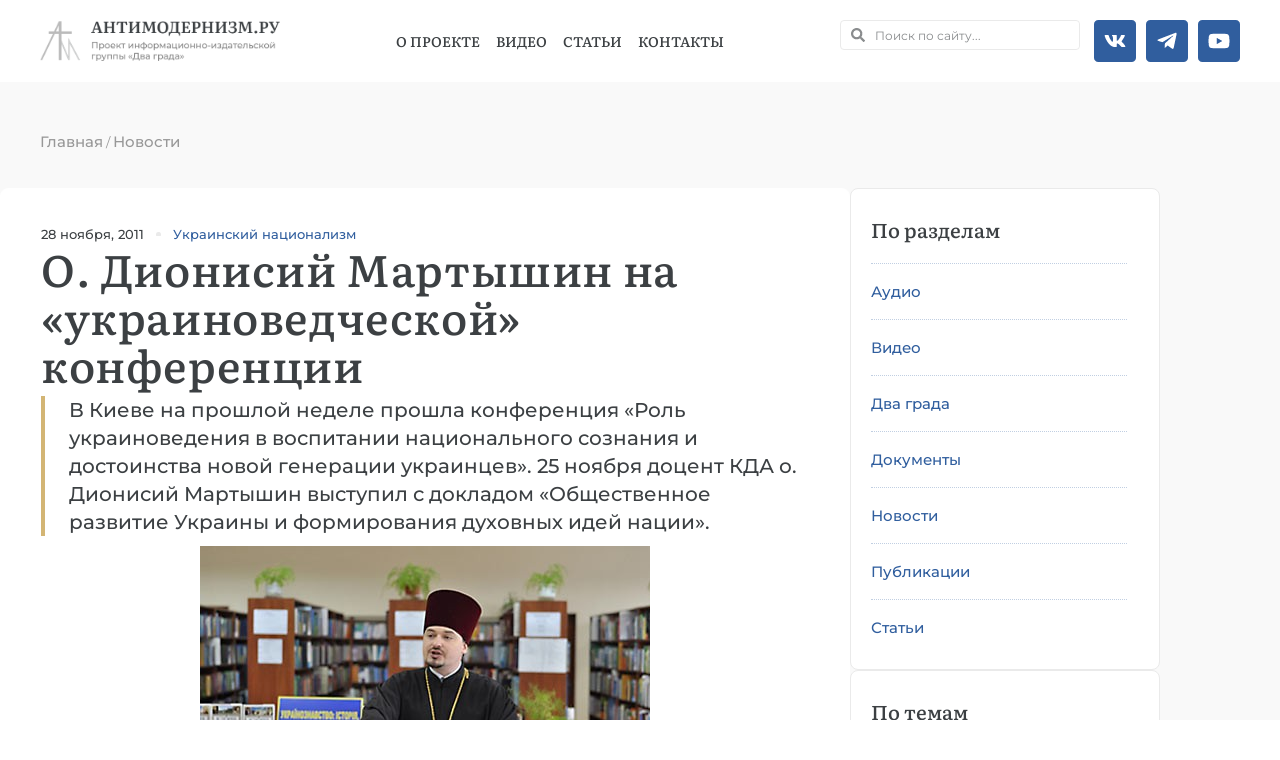

--- FILE ---
content_type: text/html; charset=UTF-8
request_url: https://antimodern.ru/dionisij-martyshin-na-ukrainovedcheskoj-konferencii/
body_size: 33316
content:
<!doctype html><html lang=ru-RU><head><meta charset="UTF-8"><meta name="viewport" content="width=device-width, initial-scale=1"><link rel=profile href=https://gmpg.org/xfn/11><meta name='robots' content='index, follow, max-image-preview:large, max-snippet:-1, max-video-preview:-1'><style>img:is([sizes="auto" i], [sizes^="auto," i]){contain-intrinsic-size:3000px 1500px}</style><style></style><title>О. Дионисий Мартышин на «украиноведческой» конференции - Антимодернизм.ру</title><meta name="description" content="На конференции Роль украиноведения в воспитании национального сознания и достоинства новой генерации украинцев выступил о. Дионисий Мартышин."><link rel=canonical href=https://antimodern.ru/dionisij-martyshin-na-ukrainovedcheskoj-konferencii/ ><meta property="og:locale" content="ru_RU"><meta property="og:type" content="article"><meta property="og:title" content="О. Дионисий Мартышин на «украиноведческой» конференции - Антимодернизм.ру"><meta property="og:description" content="На конференции Роль украиноведения в воспитании национального сознания и достоинства новой генерации украинцев выступил о. Дионисий Мартышин."><meta property="og:url" content="https://antimodern.ru/dionisij-martyshin-na-ukrainovedcheskoj-konferencii/"><meta property="og:site_name" content="Антимодернизм.ру"><meta property="article:publisher" content="https://www.facebook.com/antimodernism"><meta property="article:published_time" content="2011-11-28T11:24:30+00:00"><meta property="article:modified_time" content="2024-02-21T19:42:35+00:00"><meta property="og:image" content="https://antimodern.ru/wp-content/uploads/martyshin.jpg"><meta name="author" content="Антимодерн"><meta name="twitter:card" content="summary_large_image"><meta name="twitter:creator" content="@antimodernisme"><meta name="twitter:site" content="@antimodernisme"><link rel=alternate type=application/rss+xml title="Антимодернизм.ру &raquo; Лента" href=https://antimodern.ru/feed/ ><link rel=alternate type=application/rss+xml title="Антимодернизм.ру &raquo; Лента комментариев" href=https://antimodern.ru/comments/feed/ ><link rel=alternate type=application/rss+xml title="Антимодернизм.ру &raquo; Лента комментариев к &laquo;О. Дионисий Мартышин на «украиноведческой» конференции&raquo;" href=https://antimodern.ru/dionisij-martyshin-na-ukrainovedcheskoj-konferencii/feed/ ><link rel=stylesheet href=https://antimodern.ru/wp-content/cache/minify/a5ff7.css media=all><style id=classic-theme-styles-inline-css>.wp-block-button__link{color:#fff;background-color:#32373c;border-radius:9999px;box-shadow:none;text-decoration:none;padding:calc(.667em + 2px) calc(1.333em + 2px);font-size:1.125em}.wp-block-file__button{background:#32373c;color:#fff;text-decoration:none}</style><style id=global-styles-inline-css>/*<![CDATA[*/:root{--wp--preset--aspect-ratio--square:1;--wp--preset--aspect-ratio--4-3:4/3;--wp--preset--aspect-ratio--3-4:3/4;--wp--preset--aspect-ratio--3-2:3/2;--wp--preset--aspect-ratio--2-3:2/3;--wp--preset--aspect-ratio--16-9:16/9;--wp--preset--aspect-ratio--9-16:9/16;--wp--preset--color--black:#000;--wp--preset--color--cyan-bluish-gray:#abb8c3;--wp--preset--color--white:#fff;--wp--preset--color--pale-pink:#f78da7;--wp--preset--color--vivid-red:#cf2e2e;--wp--preset--color--luminous-vivid-orange:#ff6900;--wp--preset--color--luminous-vivid-amber:#fcb900;--wp--preset--color--light-green-cyan:#7bdcb5;--wp--preset--color--vivid-green-cyan:#00d084;--wp--preset--color--pale-cyan-blue:#8ed1fc;--wp--preset--color--vivid-cyan-blue:#0693e3;--wp--preset--color--vivid-purple:#9b51e0;--wp--preset--gradient--vivid-cyan-blue-to-vivid-purple:linear-gradient(135deg,rgba(6,147,227,1) 0%,rgb(155,81,224) 100%);--wp--preset--gradient--light-green-cyan-to-vivid-green-cyan:linear-gradient(135deg,rgb(122,220,180) 0%,rgb(0,208,130) 100%);--wp--preset--gradient--luminous-vivid-amber-to-luminous-vivid-orange:linear-gradient(135deg,rgba(252,185,0,1) 0%,rgba(255,105,0,1) 100%);--wp--preset--gradient--luminous-vivid-orange-to-vivid-red:linear-gradient(135deg,rgba(255,105,0,1) 0%,rgb(207,46,46) 100%);--wp--preset--gradient--very-light-gray-to-cyan-bluish-gray:linear-gradient(135deg,rgb(238,238,238) 0%,rgb(169,184,195) 100%);--wp--preset--gradient--cool-to-warm-spectrum:linear-gradient(135deg,rgb(74,234,220) 0%,rgb(151,120,209) 20%,rgb(207,42,186) 40%,rgb(238,44,130) 60%,rgb(251,105,98) 80%,rgb(254,248,76) 100%);--wp--preset--gradient--blush-light-purple:linear-gradient(135deg,rgb(255,206,236) 0%,rgb(152,150,240) 100%);--wp--preset--gradient--blush-bordeaux:linear-gradient(135deg,rgb(254,205,165) 0%,rgb(254,45,45) 50%,rgb(107,0,62) 100%);--wp--preset--gradient--luminous-dusk:linear-gradient(135deg,rgb(255,203,112) 0%,rgb(199,81,192) 50%,rgb(65,88,208) 100%);--wp--preset--gradient--pale-ocean:linear-gradient(135deg,rgb(255,245,203) 0%,rgb(182,227,212) 50%,rgb(51,167,181) 100%);--wp--preset--gradient--electric-grass:linear-gradient(135deg,rgb(202,248,128) 0%,rgb(113,206,126) 100%);--wp--preset--gradient--midnight:linear-gradient(135deg,rgb(2,3,129) 0%,rgb(40,116,252) 100%);--wp--preset--font-size--small:13px;--wp--preset--font-size--medium:20px;--wp--preset--font-size--large:36px;--wp--preset--font-size--x-large:42px;--wp--preset--spacing--20:0.44rem;--wp--preset--spacing--30:0.67rem;--wp--preset--spacing--40:1rem;--wp--preset--spacing--50:1.5rem;--wp--preset--spacing--60:2.25rem;--wp--preset--spacing--70:3.38rem;--wp--preset--spacing--80:5.06rem;--wp--preset--shadow--natural:6px 6px 9px rgba(0, 0, 0, 0.2);--wp--preset--shadow--deep:12px 12px 50px rgba(0, 0, 0, 0.4);--wp--preset--shadow--sharp:6px 6px 0px rgba(0, 0, 0, 0.2);--wp--preset--shadow--outlined:6px 6px 0px -3px rgba(255, 255, 255, 1), 6px 6px rgba(0, 0, 0, 1);--wp--preset--shadow--crisp:6px 6px 0px rgba(0, 0, 0, 1)}:where(.is-layout-flex){gap:0.5em}:where(.is-layout-grid){gap:0.5em}body .is-layout-flex{display:flex}.is-layout-flex{flex-wrap:wrap;align-items:center}.is-layout-flex>:is(*,div){margin:0}body .is-layout-grid{display:grid}.is-layout-grid>:is(*,div){margin:0}:where(.wp-block-columns.is-layout-flex){gap:2em}:where(.wp-block-columns.is-layout-grid){gap:2em}:where(.wp-block-post-template.is-layout-flex){gap:1.25em}:where(.wp-block-post-template.is-layout-grid){gap:1.25em}.has-black-color{color:var(--wp--preset--color--black) !important}.has-cyan-bluish-gray-color{color:var(--wp--preset--color--cyan-bluish-gray) !important}.has-white-color{color:var(--wp--preset--color--white) !important}.has-pale-pink-color{color:var(--wp--preset--color--pale-pink) !important}.has-vivid-red-color{color:var(--wp--preset--color--vivid-red) !important}.has-luminous-vivid-orange-color{color:var(--wp--preset--color--luminous-vivid-orange) !important}.has-luminous-vivid-amber-color{color:var(--wp--preset--color--luminous-vivid-amber) !important}.has-light-green-cyan-color{color:var(--wp--preset--color--light-green-cyan) !important}.has-vivid-green-cyan-color{color:var(--wp--preset--color--vivid-green-cyan) !important}.has-pale-cyan-blue-color{color:var(--wp--preset--color--pale-cyan-blue) !important}.has-vivid-cyan-blue-color{color:var(--wp--preset--color--vivid-cyan-blue) !important}.has-vivid-purple-color{color:var(--wp--preset--color--vivid-purple) !important}.has-black-background-color{background-color:var(--wp--preset--color--black) !important}.has-cyan-bluish-gray-background-color{background-color:var(--wp--preset--color--cyan-bluish-gray) !important}.has-white-background-color{background-color:var(--wp--preset--color--white) !important}.has-pale-pink-background-color{background-color:var(--wp--preset--color--pale-pink) !important}.has-vivid-red-background-color{background-color:var(--wp--preset--color--vivid-red) !important}.has-luminous-vivid-orange-background-color{background-color:var(--wp--preset--color--luminous-vivid-orange) !important}.has-luminous-vivid-amber-background-color{background-color:var(--wp--preset--color--luminous-vivid-amber) !important}.has-light-green-cyan-background-color{background-color:var(--wp--preset--color--light-green-cyan) !important}.has-vivid-green-cyan-background-color{background-color:var(--wp--preset--color--vivid-green-cyan) !important}.has-pale-cyan-blue-background-color{background-color:var(--wp--preset--color--pale-cyan-blue) !important}.has-vivid-cyan-blue-background-color{background-color:var(--wp--preset--color--vivid-cyan-blue) !important}.has-vivid-purple-background-color{background-color:var(--wp--preset--color--vivid-purple) !important}.has-black-border-color{border-color:var(--wp--preset--color--black) !important}.has-cyan-bluish-gray-border-color{border-color:var(--wp--preset--color--cyan-bluish-gray) !important}.has-white-border-color{border-color:var(--wp--preset--color--white) !important}.has-pale-pink-border-color{border-color:var(--wp--preset--color--pale-pink) !important}.has-vivid-red-border-color{border-color:var(--wp--preset--color--vivid-red) !important}.has-luminous-vivid-orange-border-color{border-color:var(--wp--preset--color--luminous-vivid-orange) !important}.has-luminous-vivid-amber-border-color{border-color:var(--wp--preset--color--luminous-vivid-amber) !important}.has-light-green-cyan-border-color{border-color:var(--wp--preset--color--light-green-cyan) !important}.has-vivid-green-cyan-border-color{border-color:var(--wp--preset--color--vivid-green-cyan) !important}.has-pale-cyan-blue-border-color{border-color:var(--wp--preset--color--pale-cyan-blue) !important}.has-vivid-cyan-blue-border-color{border-color:var(--wp--preset--color--vivid-cyan-blue) !important}.has-vivid-purple-border-color{border-color:var(--wp--preset--color--vivid-purple) !important}.has-vivid-cyan-blue-to-vivid-purple-gradient-background{background:var(--wp--preset--gradient--vivid-cyan-blue-to-vivid-purple) !important}.has-light-green-cyan-to-vivid-green-cyan-gradient-background{background:var(--wp--preset--gradient--light-green-cyan-to-vivid-green-cyan) !important}.has-luminous-vivid-amber-to-luminous-vivid-orange-gradient-background{background:var(--wp--preset--gradient--luminous-vivid-amber-to-luminous-vivid-orange) !important}.has-luminous-vivid-orange-to-vivid-red-gradient-background{background:var(--wp--preset--gradient--luminous-vivid-orange-to-vivid-red) !important}.has-very-light-gray-to-cyan-bluish-gray-gradient-background{background:var(--wp--preset--gradient--very-light-gray-to-cyan-bluish-gray) !important}.has-cool-to-warm-spectrum-gradient-background{background:var(--wp--preset--gradient--cool-to-warm-spectrum) !important}.has-blush-light-purple-gradient-background{background:var(--wp--preset--gradient--blush-light-purple) !important}.has-blush-bordeaux-gradient-background{background:var(--wp--preset--gradient--blush-bordeaux) !important}.has-luminous-dusk-gradient-background{background:var(--wp--preset--gradient--luminous-dusk) !important}.has-pale-ocean-gradient-background{background:var(--wp--preset--gradient--pale-ocean) !important}.has-electric-grass-gradient-background{background:var(--wp--preset--gradient--electric-grass) !important}.has-midnight-gradient-background{background:var(--wp--preset--gradient--midnight) !important}.has-small-font-size{font-size:var(--wp--preset--font-size--small) !important}.has-medium-font-size{font-size:var(--wp--preset--font-size--medium) !important}.has-large-font-size{font-size:var(--wp--preset--font-size--large) !important}.has-x-large-font-size{font-size:var(--wp--preset--font-size--x-large) !important}:where(.wp-block-post-template.is-layout-flex){gap:1.25em}:where(.wp-block-post-template.is-layout-grid){gap:1.25em}:where(.wp-block-columns.is-layout-flex){gap:2em}:where(.wp-block-columns.is-layout-grid){gap:2em}:root :where(.wp-block-pullquote){font-size:1.5em;line-height:1.6}/*]]>*/</style><link rel=stylesheet href=https://antimodern.ru/wp-content/cache/minify/009e9.css media=all><style id=rocket-lazyload-inline-css>.rll-youtube-player{position:relative;padding-bottom:56.23%;height:0;overflow:hidden;max-width:100%}.rll-youtube-player:focus-within{outline:2px solid currentColor;outline-offset:5px}.rll-youtube-player iframe{position:absolute;top:0;left:0;width:100%;height:100%;z-index:100;background:0 0}.rll-youtube-player img{bottom:0;display:block;left:0;margin:auto;max-width:100%;width:100%;position:absolute;right:0;top:0;border:none;height:auto;-webkit-transition:.4s all;-moz-transition:.4s all;transition:.4s all}.rll-youtube-player img:hover{-webkit-filter:brightness(75%)}.rll-youtube-player .play{height:100%;width:100%;left:0;top:0;position:absolute;background:url(https://antimodern.ru/wp-content/plugins/rocket-lazy-load/assets/img/youtube.png) no-repeat center;background-color:transparent !important;cursor:pointer;border:none}</style><link rel=stylesheet href=https://antimodern.ru/wp-content/cache/minify/1889b.css media=all> <script src=https://antimodern.ru/wp-content/cache/minify/d52ed.js></script> <link rel=https://api.w.org/ href=https://antimodern.ru/wp-json/ ><link rel=alternate title=JSON type=application/json href=https://antimodern.ru/wp-json/wp/v2/posts/7470><meta name="generator" content="WordPress 6.8.3"><link rel=alternate title="oEmbed (JSON)" type=application/json+oembed href="https://antimodern.ru/wp-json/oembed/1.0/embed?url=https%3A%2F%2Fantimodern.ru%2Fdionisij-martyshin-na-ukrainovedcheskoj-konferencii%2F"><link rel=alternate title="oEmbed (XML)" type=text/xml+oembed href="https://antimodern.ru/wp-json/oembed/1.0/embed?url=https%3A%2F%2Fantimodern.ru%2Fdionisij-martyshin-na-ukrainovedcheskoj-konferencii%2F&#038;format=xml"> <script async src="https://www.googletagmanager.com/gtag/js?id=G-1JF97Q2RF8"></script> <script>window.dataLayer=window.dataLayer||[];function gtag(){dataLayer.push(arguments);}
gtag('js',new Date());gtag('config','G-1JF97Q2RF8');</script>  <script >(function(m,e,t,r,i,k,a){m[i]=m[i]||function(){(m[i].a=m[i].a||[]).push(arguments)};m[i].l=1*new Date();for(var j=0;j<document.scripts.length;j++){if(document.scripts[j].src===r){return;}}k=e.createElement(t),a=e.getElementsByTagName(t)[0],k.async=1,k.src=r,a.parentNode.insertBefore(k,a)})(window,document,"script","https://mc.yandex.ru/metrika/tag.js","ym");ym(85380460,"init",{clickmap:true,trackLinks:true,accurateTrackBounce:true});</script> <noscript><div><img src=https://mc.yandex.ru/watch/85380460 style="position:absolute; left:-9999px;" alt></div></noscript><meta name="description" content="В Киеве на прошлой неделе прошла конференция «Роль украиноведения в воспитании национального сознания и достоинства новой генерации украинцев». 25 ноября доцент КДА о. Дионисий Мартышин выступил с докладом «Общественное развитие Украины и формирования духовных идей нации»."><meta name="generator" content="Elementor 3.29.2; features: e_font_icon_svg, additional_custom_breakpoints, e_local_google_fonts; settings: css_print_method-external, google_font-enabled, font_display-swap"> <script type=application/ld+json class=saswp-schema-markup-output>[{"@context":"https:\/\/schema.org\/","@graph":[{"@type":"EducationalOrganization","@id":"https:\/\/antimodern.ru#Organization","name":"\u0410\u043d\u0442\u0438\u043c\u043e\u0434\u0435\u0440\u043d\u0438\u0437\u043c.\u0440\u0443","url":"https:\/\/antimodern.ru","sameAs":["https:\/\/twitter.com\/antimodernisme","https:\/\/www.facebook.com\/antimodernism","https:\/\/vk.com\/antimodernism"],"logo":{"@type":"ImageObject","url":"https:\/\/antimodern.ru\/wp-content\/uploads\/new_logo_full.jpg","width":"600","height":"60"},"contactPoint":{"@type":"ContactPoint","contactType":"customer support","telephone":"+ 7-925-404-44-38","url":"https:\/\/antimodern.ru\/about\/%d0%ba%d0%be%d0%bd%d1%82%d0%b0%d0%ba%d1%82%d1%8b\/"}},{"@type":"WebSite","@id":"https:\/\/antimodern.ru#website","headline":"\u0410\u043d\u0442\u0438\u043c\u043e\u0434\u0435\u0440\u043d\u0438\u0437\u043c.\u0440\u0443","name":"\u0410\u043d\u0442\u0438\u043c\u043e\u0434\u0435\u0440\u043d\u0438\u0437\u043c.\u0440\u0443","description":"\u041f\u0440\u0430\u0432\u043e\u0441\u043b\u0430\u0432\u043d\u0430\u044f \u043c\u0438\u0441\u0441\u0438\u043e\u043d\u0435\u0440\u0441\u043a\u0430\u044f \u044d\u043d\u0446\u0438\u043a\u043b\u043e\u043f\u0435\u0434\u0438\u044f","url":"https:\/\/antimodern.ru","potentialAction":{"@type":"SearchAction","target":"https:\/\/antimodern.ru?s={search_term_string}","query-input":"required name=search_term_string"},"publisher":{"@id":"https:\/\/antimodern.ru#Organization"}},{"@context":"https:\/\/schema.org\/","@type":"WebPage","@id":"https:\/\/antimodern.ru\/dionisij-martyshin-na-ukrainovedcheskoj-konferencii\/#webpage","name":"\u041e. \u0414\u0438\u043e\u043d\u0438\u0441\u0438\u0439 \u041c\u0430\u0440\u0442\u044b\u0448\u0438\u043d \u043d\u0430 \u00ab\u0443\u043a\u0440\u0430\u0438\u043d\u043e\u0432\u0435\u0434\u0447\u0435\u0441\u043a\u043e\u0439\u00bb \u043a\u043e\u043d\u0444\u0435\u0440\u0435\u043d\u0446\u0438\u0438","url":"https:\/\/antimodern.ru\/dionisij-martyshin-na-ukrainovedcheskoj-konferencii\/","lastReviewed":"2024-02-21T22:42:35+03:00","dateCreated":"2011-11-28T14:24:30+03:00","inLanguage":"ru-RU","description":"\u041d\u0430 \u043a\u043e\u043d\u0444\u0435\u0440\u0435\u043d\u0446\u0438\u0438 \u0420\u043e\u043b\u044c \u0443\u043a\u0440\u0430\u0438\u043d\u043e\u0432\u0435\u0434\u0435\u043d\u0438\u044f \u0432 \u0432\u043e\u0441\u043f\u0438\u0442\u0430\u043d\u0438\u0438 \u043d\u0430\u0446\u0438\u043e\u043d\u0430\u043b\u044c\u043d\u043e\u0433\u043e \u0441\u043e\u0437\u043d\u0430\u043d\u0438\u044f \u0438 \u0434\u043e\u0441\u0442\u043e\u0438\u043d\u0441\u0442\u0432\u0430 \u043d\u043e\u0432\u043e\u0439 \u0433\u0435\u043d\u0435\u0440\u0430\u0446\u0438\u0438 \u0443\u043a\u0440\u0430\u0438\u043d\u0446\u0435\u0432 \u0432\u044b\u0441\u0442\u0443\u043f\u0438\u043b \u043e. \u0414\u0438\u043e\u043d\u0438\u0441\u0438\u0439 \u041c\u0430\u0440\u0442\u044b\u0448\u0438\u043d.","keywords":"\u0423\u043a\u0440\u0430\u0438\u043d\u0441\u043a\u0438\u0439 \u043d\u0430\u0446\u0438\u043e\u043d\u0430\u043b\u0438\u0437\u043c, ","reviewedBy":{"@type":"Organization","name":"\u0410\u043d\u0442\u0438\u043c\u043e\u0434\u0435\u0440\u043d\u0438\u0437\u043c.\u0440\u0443","url":"https:\/\/antimodern.ru","logo":{"@type":"ImageObject","url":"https:\/\/antimodern.ru\/wp-content\/uploads\/new_logo_full.jpg","width":600,"height":60}},"publisher":{"@type":"Organization","name":"\u0410\u043d\u0442\u0438\u043c\u043e\u0434\u0435\u0440\u043d\u0438\u0437\u043c.\u0440\u0443","url":"https:\/\/antimodern.ru","logo":{"@type":"ImageObject","url":"https:\/\/antimodern.ru\/wp-content\/uploads\/new_logo_full.jpg","width":600,"height":60}},"primaryImageOfPage":{"@id":"https:\/\/antimodern.ru\/dionisij-martyshin-na-ukrainovedcheskoj-konferencii\/#primaryimage"},"isPartOf":{"@id":"https:\/\/antimodern.ru#website"},"breadcrumb":{"@id":"https:\/\/antimodern.ru\/dionisij-martyshin-na-ukrainovedcheskoj-konferencii\/#breadcrumb"}},{"@type":"BreadcrumbList","@id":"https:\/\/antimodern.ru\/dionisij-martyshin-na-ukrainovedcheskoj-konferencii\/#breadcrumb","itemListElement":[{"@type":"ListItem","position":1,"item":{"@id":"https:\/\/antimodern.ru","name":"\u0410\u043d\u0442\u0438\u043c\u043e\u0434\u0435\u0440\u043d\u0438\u0437\u043c.\u0440\u0443"}},{"@type":"ListItem","position":2,"item":{"@id":"https:\/\/antimodern.ru\/novosti\/","name":"\u041d\u043e\u0432\u043e\u0441\u0442\u0438"}},{"@type":"ListItem","position":3,"item":{"@id":"https:\/\/antimodern.ru\/dionisij-martyshin-na-ukrainovedcheskoj-konferencii\/","name":"\u041e. \u0414\u0438\u043e\u043d\u0438\u0441\u0438\u0439 \u041c\u0430\u0440\u0442\u044b\u0448\u0438\u043d \u043d\u0430 \u00ab\u0443\u043a\u0440\u0430\u0438\u043d\u043e\u0432\u0435\u0434\u0447\u0435\u0441\u043a\u043e\u0439\u00bb \u043a\u043e\u043d\u0444\u0435\u0440\u0435\u043d\u0446\u0438\u0438"}}]},{"@type":"Article","@id":"https:\/\/antimodern.ru\/dionisij-martyshin-na-ukrainovedcheskoj-konferencii\/#Article","url":"https:\/\/antimodern.ru\/dionisij-martyshin-na-ukrainovedcheskoj-konferencii\/","inLanguage":"ru-RU","mainEntityOfPage":"https:\/\/antimodern.ru\/dionisij-martyshin-na-ukrainovedcheskoj-konferencii\/#webpage","headline":"\u041e. \u0414\u0438\u043e\u043d\u0438\u0441\u0438\u0439 \u041c\u0430\u0440\u0442\u044b\u0448\u0438\u043d \u043d\u0430 \u00ab\u0443\u043a\u0440\u0430\u0438\u043d\u043e\u0432\u0435\u0434\u0447\u0435\u0441\u043a\u043e\u0439\u00bb \u043a\u043e\u043d\u0444\u0435\u0440\u0435\u043d\u0446\u0438\u0438","description":"\u041d\u0430 \u043a\u043e\u043d\u0444\u0435\u0440\u0435\u043d\u0446\u0438\u0438 \u0420\u043e\u043b\u044c \u0443\u043a\u0440\u0430\u0438\u043d\u043e\u0432\u0435\u0434\u0435\u043d\u0438\u044f \u0432 \u0432\u043e\u0441\u043f\u0438\u0442\u0430\u043d\u0438\u0438 \u043d\u0430\u0446\u0438\u043e\u043d\u0430\u043b\u044c\u043d\u043e\u0433\u043e \u0441\u043e\u0437\u043d\u0430\u043d\u0438\u044f \u0438 \u0434\u043e\u0441\u0442\u043e\u0438\u043d\u0441\u0442\u0432\u0430 \u043d\u043e\u0432\u043e\u0439 \u0433\u0435\u043d\u0435\u0440\u0430\u0446\u0438\u0438 \u0443\u043a\u0440\u0430\u0438\u043d\u0446\u0435\u0432 \u0432\u044b\u0441\u0442\u0443\u043f\u0438\u043b \u043e. \u0414\u0438\u043e\u043d\u0438\u0441\u0438\u0439 \u041c\u0430\u0440\u0442\u044b\u0448\u0438\u043d.","articleBody":"\u043e. \u0414\u0438\u043e\u043d\u0438\u0441\u0438\u0439 \u041c\u0430\u0440\u0442\u044b\u0448\u0438\u043d.    \u0412 \u041a\u0438\u0435\u0432\u0435 \u043d\u0430 \u043f\u0440\u043e\u0448\u043b\u043e\u0439 \u043d\u0435\u0434\u0435\u043b\u0435 \u043f\u0440\u043e\u0448\u043b\u0430 \u043a\u043e\u043d\u0444\u0435\u0440\u0435\u043d\u0446\u0438\u044f \u00ab\u0420\u043e\u043b\u044c \u0443\u043a\u0440\u0430\u0438\u043d\u043e\u0432\u0435\u0434\u0435\u043d\u0438\u044f \u0432 \u0432\u043e\u0441\u043f\u0438\u0442\u0430\u043d\u0438\u0438 \u043d\u0430\u0446\u0438\u043e\u043d\u0430\u043b\u044c\u043d\u043e\u0433\u043e \u0441\u043e\u0437\u043d\u0430\u043d\u0438\u044f \u0438 \u0434\u043e\u0441\u0442\u043e\u0438\u043d\u0441\u0442\u0432\u0430 \u043d\u043e\u0432\u043e\u0439 \u0433\u0435\u043d\u0435\u0440\u0430\u0446\u0438\u0438 \u0443\u043a\u0440\u0430\u0438\u043d\u0446\u0435\u0432\u00bb. 25 \u043d\u043e\u044f\u0431\u0440\u044f \u0434\u043e\u0446\u0435\u043d\u0442 \u041a\u0414\u0410 \u043e. \u0414\u0438\u043e\u043d\u0438\u0441\u0438\u0439 \u041c\u0430\u0440\u0442\u044b\u0448\u0438\u043d \u0432\u044b\u0441\u0442\u0443\u043f\u0438\u043b \u0441 \u0434\u043e\u043a\u043b\u0430\u0434\u043e\u043c \u00ab\u041e\u0431\u0449\u0435\u0441\u0442\u0432\u0435\u043d\u043d\u043e\u0435 \u0440\u0430\u0437\u0432\u0438\u0442\u0438\u0435 \u0423\u043a\u0440\u0430\u0438\u043d\u044b \u0438 \u0444\u043e\u0440\u043c\u0438\u0440\u043e\u0432\u0430\u043d\u0438\u044f \u0434\u0443\u0445\u043e\u0432\u043d\u044b\u0445 \u0438\u0434\u0435\u0439 \u043d\u0430\u0446\u0438\u0438\u00bb.    \u0412 \u0441\u0432\u043e\u0435\u043c \u0432\u044b\u0441\u0442\u0443\u043f\u043b\u0435\u043d\u0438\u0438 \u043e.\u0414. \u041c\u0430\u0440\u0442\u044b\u0448\u0438\u043d \u043e\u0431\u043d\u0430\u0440\u0443\u0436\u0438\u0432\u0430\u0435\u0442 \u0441\u0432\u043e\u044e \u0432\u0435\u0440\u0443 \u0432 \u043f\u0440\u043e\u0433\u0440\u0435\u0441\u0441: \u041f\u043e\u0434\u043b\u0438\u043d\u043d\u043e \u0434\u0443\u0445\u043e\u0432\u043d\u0430\u044f \u0438\u0434\u0435\u044f \u0434\u043e\u043b\u0436\u043d\u0430 \u0431\u044b\u0442\u044c \u0442\u0432\u043e\u0440\u0447\u0435\u0441\u043a\u043e\u0439, \u043f\u043e\u0441\u0442\u0443\u043f\u0430\u0442\u0435\u043b\u044c\u043d\u043e \u043f\u0440\u043e\u0433\u0440\u0435\u0441\u0441\u0438\u0432\u043d\u043e\u0439 \u0438 \u043c\u043e\u0434\u0435\u0440\u043d\u0438\u0437\u0438\u0440\u043e\u0432\u0430\u043d\u043d\u043e\u0439.    \u0414\u0432\u0438\u0433\u0430\u0442\u0435\u043b\u0435\u043c \u0436\u0435 \u044d\u0442\u043e\u0433\u043e \u043f\u0440\u043e\u0433\u0440\u0435\u0441\u0441\u0430 \u0441\u043b\u0443\u0436\u0438\u0442 \u0431\u0435\u0437\u0443\u0434\u0435\u0440\u0436\u043d\u044b\u0439 \u00ab\u0434\u0443\u0445\u043e\u0432\u043d\u044b\u0439\u00bb \u0430\u043a\u0442\u0438\u0432\u0438\u0437\u043c. \u0415\u0432\u0430\u043d\u0433\u0435\u043b\u0438\u0435 \u043f\u0440\u0438\u0437\u044b\u0432\u0430\u0435\u0442 \u0445\u0440\u0438\u0441\u0442\u0438\u0430\u043d\u0438\u043d\u0430 \u043a \u0430\u043a\u0442\u0438\u0432\u043d\u043e\u0439 \u0436\u0438\u0437\u043d\u0435\u043d\u043d\u043e\u0439 \u043f\u043e\u0437\u0438\u0446\u0438\u0438,- \u0443\u0442\u0432\u0435\u0440\u0436\u0434\u0430\u043b \u0434\u043e\u043a\u043b\u0430\u0434\u0447\u0438\u043a.- \u041f\u0440\u0430\u0432\u043e\u0441\u043b\u0430\u0432\u043d\u044b\u0439 \u0445\u0440\u0438\u0441\u0442\u0438\u0430\u043d\u0438\u043d \u0434\u043e\u043b\u0436\u0435\u043d \u043d\u0430\u043a\u043e\u043d\u0435\u0446 \u043f\u0440\u0438\u0432\u044b\u043a\u043d\u0443\u0442\u044c \u043a \u043c\u044b\u0441\u043b\u0438, \u0447\u0442\u043e \u043e\u0431\u0443\u0441\u0442\u0440\u043e\u0435\u043d\u043d\u043e\u0441\u0442\u044c \u0436\u0438\u0437\u043d\u0438, \u0435\u0433\u043e \u0446\u0435\u0440\u043a\u043e\u0432\u043d\u043e\u0433\u043e \u043f\u0440\u0438\u0445\u043e\u0434\u0430, \u0435\u0433\u043e \u0441\u0435\u043c\u044c\u0438 \u0438 \u0435\u0433\u043e \u0441\u0442\u0440\u0430\u043d\u044b \u0437\u0430\u0432\u0438\u0441\u044f\u0442 \u043d\u0435 \u0442\u043e\u043b\u044c\u043a\u043e \u043e\u0442 \u0411\u043e\u0433\u0430, \u043d\u043e \u0438 \u043e\u0442 \u043d\u0435\u0433\u043e \u0441\u0430\u043c\u043e\u0433\u043e.    \u041c\u0430\u043b\u043e \u0442\u043e\u0433\u043e, \u043e.\u0414. \u041c\u0430\u0440\u0442\u044b\u0448\u0438\u043d \u0432\u044b\u0441\u0442\u0443\u043f\u0430\u0435\u0442 \u043a\u0430\u043a \u0441\u0442\u043e\u0440\u043e\u043d\u043d\u0438\u043a \u0441\u0430\u043c\u043e\u0433\u043e \u0440\u0430\u0434\u0438\u043a\u0430\u043b\u044c\u043d\u043e\u0433\u043e \u043e\u0431\u043c\u0438\u0440\u0449\u0435\u043d\u0438\u044f \u0425\u0440\u0438\u0441\u0442\u0438\u0430\u043d\u0441\u0442\u0432\u0430, \u043a\u043e\u0433\u0434\u0430 \u0433\u043e\u0432\u043e\u0440\u0438\u0442: \u041f\u043e\u043b\u0438\u0442\u0438\u043a\u0430, \u044d\u043a\u043e\u043d\u043e\u043c\u0438\u043a\u0430, \u0442\u0440\u0443\u0434, \u0431\u0438\u0437\u043d\u0435\u0441, \u043f\u0440\u0430\u0432\u043e, \u043a\u0443\u043b\u044c\u0442\u0443\u0440\u0430 \u043d\u0435 \u0434\u043e\u043b\u0436\u043d\u044b \u043e\u0441\u0442\u0430\u0432\u0430\u0442\u044c\u0441\u044f \u043d\u0430 \u043e\u0431\u043e\u0447\u0438\u043d\u0435 \u0440\u0435\u043b\u0438\u0433\u0438\u043e\u0437\u043d\u043e\u0433\u043e \u0431\u044b\u0442\u0438\u044f. \u041e\u043d\u0438 \u044f\u0432\u043b\u044f\u044e\u0442\u0441\u044f \u043f\u043e\u0434\u043b\u0438\u043d\u043d\u044b\u043c \u0446\u0435\u043d\u0442\u0440\u043e\u043c \u0445\u0440\u0438\u0441\u0442\u0438\u0430\u043d\u0441\u043a\u043e\u0439 \u0436\u0438\u0437\u043d\u0438.    \u0418\u0441\u0442\u043e\u0447\u043d\u0438\u043a","keywords":"\u0423\u043a\u0440\u0430\u0438\u043d\u0441\u043a\u0438\u0439 \u043d\u0430\u0446\u0438\u043e\u043d\u0430\u043b\u0438\u0437\u043c, ","datePublished":"2011-11-28T14:24:30+03:00","dateModified":"2024-02-21T22:42:35+03:00","author":{"@type":"Person","name":"\u0410\u043d\u0442\u0438\u043c\u043e\u0434\u0435\u0440\u043d","url":"https:\/\/antimodern.ru\/author\/all\/","sameAs":[]},"editor":{"@type":"Person","name":"\u0410\u043d\u0442\u0438\u043c\u043e\u0434\u0435\u0440\u043d","url":"https:\/\/antimodern.ru\/author\/all\/","sameAs":[]},"publisher":{"@id":"https:\/\/antimodern.ru#Organization"},"image":[{"@type":"ImageObject","url":"https:\/\/antimodern.ru\/wp-content\/uploads\/martyshin-1200x675.jpg","width":1200,"height":675,"@id":"https:\/\/antimodern.ru\/dionisij-martyshin-na-ukrainovedcheskoj-konferencii\/#primaryimage"}],"isPartOf":{"@id":"https:\/\/antimodern.ru\/dionisij-martyshin-na-ukrainovedcheskoj-konferencii\/#webpage"}}]}]</script> <style>.e-con.e-parent:nth-of-type(n+4):not(.e-lazyloaded):not(.e-no-lazyload), .e-con.e-parent:nth-of-type(n+4):not(.e-lazyloaded):not(.e-no-lazyload) *{background-image:none !important}@media screen and (max-height: 1024px){.e-con.e-parent:nth-of-type(n+3):not(.e-lazyloaded):not(.e-no-lazyload), .e-con.e-parent:nth-of-type(n+3):not(.e-lazyloaded):not(.e-no-lazyload) *{background-image:none !important}}@media screen and (max-height: 640px){.e-con.e-parent:nth-of-type(n+2):not(.e-lazyloaded):not(.e-no-lazyload), .e-con.e-parent:nth-of-type(n+2):not(.e-lazyloaded):not(.e-no-lazyload) *{background-image:none !important}}</style><link rel=icon href=https://antimodern.ru/wp-content/uploads/cropped-fav-32x32.png sizes=32x32><link rel=icon href=https://antimodern.ru/wp-content/uploads/cropped-fav-192x192.png sizes=192x192><link rel=apple-touch-icon href=https://antimodern.ru/wp-content/uploads/cropped-fav-180x180.png><meta name="msapplication-TileImage" content="https://antimodern.ru/wp-content/uploads/cropped-fav-270x270.png"> <noscript><style id=rocket-lazyload-nojs-css>.rll-youtube-player,[data-lazy-src]{display:none !important}</style></noscript></head><body class="wp-singular post-template-default single single-post postid-7470 single-format-standard wp-custom-logo wp-theme-hello-elementor wp-child-theme-antimodern elementor-default elementor-kit-138154 elementor-page-138490"><a class="skip-link screen-reader-text" href=#content>Перейти к содержимому</a><header data-elementor-type=header data-elementor-id=138161 class="elementor elementor-138161 elementor-location-header" data-elementor-post-type=elementor_library><div class="elementor-element elementor-element-ab87520 e-con-full elementor-hidden-mobile_extra elementor-hidden-mobile e-flex e-con e-parent" data-id=ab87520 data-element_type=container><header class="elementor-element elementor-element-db91dc3 e-transform elementor-hidden-mobile_extra elementor-hidden-mobile e-flex e-con-boxed e-con e-child" data-id=db91dc3 data-element_type=container data-settings={&quot;background_background&quot;:&quot;classic&quot;,&quot;_transform_scale_effect_hover&quot;:{&quot;unit&quot;:&quot;px&quot;,&quot;size&quot;:&quot;&quot;,&quot;sizes&quot;:[]},&quot;_transform_scale_effect_hover_widescreen&quot;:{&quot;unit&quot;:&quot;px&quot;,&quot;size&quot;:&quot;&quot;,&quot;sizes&quot;:[]},&quot;_transform_scale_effect_hover_tablet&quot;:{&quot;unit&quot;:&quot;px&quot;,&quot;size&quot;:&quot;&quot;,&quot;sizes&quot;:[]},&quot;_transform_scale_effect_hover_mobile_extra&quot;:{&quot;unit&quot;:&quot;px&quot;,&quot;size&quot;:&quot;&quot;,&quot;sizes&quot;:[]},&quot;_transform_scale_effect_hover_mobile&quot;:{&quot;unit&quot;:&quot;px&quot;,&quot;size&quot;:&quot;&quot;,&quot;sizes&quot;:[]}}><div class=e-con-inner><div class="elementor-element elementor-element-5add8d0 e-con-full e-flex e-con e-child" data-id=5add8d0 data-element_type=container><div class="elementor-element elementor-element-72f69b1 elementor-widget__width-initial elementor-widget elementor-widget-theme-site-logo elementor-widget-image" data-id=72f69b1 data-element_type=widget data-widget_type=theme-site-logo.default><div class=elementor-widget-container> <a href=https://antimodern.ru> <img width=602 height=99 src="data:image/svg+xml,%3Csvg%20xmlns='http://www.w3.org/2000/svg'%20viewBox='0%200%20602%2099'%3E%3C/svg%3E" class="attachment-full size-full wp-image-139434" alt=amlogo data-lazy-srcset="https://antimodern.ru/wp-content/uploads/cropped-amlogo.png 602w, https://antimodern.ru/wp-content/uploads/cropped-amlogo-300x49.png 300w" data-lazy-sizes="(max-width: 602px) 100vw, 602px" title=amlogo data-lazy-src=https://antimodern.ru/wp-content/uploads/cropped-amlogo.png><noscript><img width=602 height=99 src=https://antimodern.ru/wp-content/uploads/cropped-amlogo.png class="attachment-full size-full wp-image-139434" alt=amlogo srcset="https://antimodern.ru/wp-content/uploads/cropped-amlogo.png 602w, https://antimodern.ru/wp-content/uploads/cropped-amlogo-300x49.png 300w" sizes="(max-width: 602px) 100vw, 602px" title=amlogo></noscript>		</a></div></div></div><div class="elementor-element elementor-element-c1f9e2a e-con-full e-flex e-con e-child" data-id=c1f9e2a data-element_type=container><div class="elementor-element elementor-element-c73998c elementor-nav-menu__align-center elementor-widget__width-initial elementor-widget-mobile__width-initial elementor-nav-menu--dropdown-none elementor-widget-widescreen__width-auto elementor-widget-tablet__width-inherit elementor-widget elementor-widget-nav-menu" data-id=c73998c data-element_type=widget data-settings="{&quot;layout&quot;:&quot;horizontal&quot;,&quot;submenu_icon&quot;:{&quot;value&quot;:&quot;&lt;svg class=\&quot;e-font-icon-svg e-fas-caret-down\&quot; viewBox=\&quot;0 0 320 512\&quot; xmlns=\&quot;http:\/\/www.w3.org\/2000\/svg\&quot;&gt;&lt;path d=\&quot;M31.3 192h257.3c17.8 0 26.7 21.5 14.1 34.1L174.1 354.8c-7.8 7.8-20.5 7.8-28.3 0L17.2 226.1C4.6 213.5 13.5 192 31.3 192z\&quot;&gt;&lt;\/path&gt;&lt;\/svg&gt;&quot;,&quot;library&quot;:&quot;fa-solid&quot;}}" data-widget_type=nav-menu.default><div class=elementor-widget-container><nav aria-label=Menu class="elementor-nav-menu--main elementor-nav-menu__container elementor-nav-menu--layout-horizontal e--pointer-none"><ul id=menu-1-c73998c class=elementor-nav-menu><li class="menu-item menu-item-type-post_type menu-item-object-page menu-item-138182"><a href=https://antimodern.ru/about/ class=elementor-item>О проекте</a></li> <li class="menu-item menu-item-type-taxonomy menu-item-object-category menu-item-138183"><a href=https://antimodern.ru/video/ class=elementor-item>Видео</a></li> <li class="menu-item menu-item-type-taxonomy menu-item-object-category menu-item-139979"><a href=https://antimodern.ru/stati/ class=elementor-item>Статьи</a></li> <li class="menu-item menu-item-type-post_type menu-item-object-page menu-item-138184"><a href=https://antimodern.ru/about/kontakty/ class=elementor-item>Контакты</a></li></ul></nav><nav class="elementor-nav-menu--dropdown elementor-nav-menu__container" aria-hidden=true><ul id=menu-2-c73998c class=elementor-nav-menu><li class="menu-item menu-item-type-post_type menu-item-object-page menu-item-138182"><a href=https://antimodern.ru/about/ class=elementor-item tabindex=-1>О проекте</a></li> <li class="menu-item menu-item-type-taxonomy menu-item-object-category menu-item-138183"><a href=https://antimodern.ru/video/ class=elementor-item tabindex=-1>Видео</a></li> <li class="menu-item menu-item-type-taxonomy menu-item-object-category menu-item-139979"><a href=https://antimodern.ru/stati/ class=elementor-item tabindex=-1>Статьи</a></li> <li class="menu-item menu-item-type-post_type menu-item-object-page menu-item-138184"><a href=https://antimodern.ru/about/kontakty/ class=elementor-item tabindex=-1>Контакты</a></li></ul></nav></div></div></div><div class="elementor-element elementor-element-93e46b0 e-con-full e-flex e-con e-child" data-id=93e46b0 data-element_type=container><div class="elementor-element elementor-element-29efe28 elementor-hidden-mobile_extra elementor-hidden-mobile e-con-full e-flex e-con e-child" data-id=29efe28 data-element_type=container><div class="elementor-element elementor-element-82e8c7c elementor-search-form--skin-minimal elementor-widget__width-initial elementor-hidden-mobile_extra elementor-hidden-mobile searchb elementor-widget-tablet__width-initial elementor-widget elementor-widget-search-form" data-id=82e8c7c data-element_type=widget data-settings={&quot;skin&quot;:&quot;minimal&quot;} data-widget_type=search-form.default><div class=elementor-widget-container> <search role=search><form class=elementor-search-form action=https://antimodern.ru method=get><div class=elementor-search-form__container> <label class=elementor-screen-only for=elementor-search-form-82e8c7c>Search</label><div class=elementor-search-form__icon><div class=e-font-icon-svg-container><svg aria-hidden=true class="e-font-icon-svg e-fas-search" viewBox="0 0 512 512" xmlns=http://www.w3.org/2000/svg><path d="M505 442.7L405.3 343c-4.5-4.5-10.6-7-17-7H372c27.6-35.3 44-79.7 44-128C416 93.1 322.9 0 208 0S0 93.1 0 208s93.1 208 208 208c48.3 0 92.7-16.4 128-44v16.3c0 6.4 2.5 12.5 7 17l99.7 99.7c9.4 9.4 24.6 9.4 33.9 0l28.3-28.3c9.4-9.4 9.4-24.6.1-34zM208 336c-70.7 0-128-57.2-128-128 0-70.7 57.2-128 128-128 70.7 0 128 57.2 128 128 0 70.7-57.2 128-128 128z"></path></svg></div>		<span class=elementor-screen-only>Search</span></div> <input id=elementor-search-form-82e8c7c placeholder="Поиск по сайту..." class=elementor-search-form__input type=search name=s value></div></form> </search></div></div></div><div class="elementor-element elementor-element-e649ab9 e-con-full e-flex e-con e-child" data-id=e649ab9 data-element_type=container><div class="elementor-element elementor-element-15061fe elementor-grid-3 e-grid-align-right elementor-widget__width-inherit elementor-widget-widescreen__width-inherit e-transform e-transform e-transform elementor-hidden-mobile_extra elementor-hidden-mobile elementor-grid-widescreen-3 elementor-grid-tablet-3 elementor-widget-tablet__width-auto elementor-shape-rounded elementor-widget elementor-widget-social-icons" data-id=15061fe data-element_type=widget data-settings={&quot;_animation&quot;:&quot;none&quot;,&quot;_transform_scale_effect_hover&quot;:{&quot;unit&quot;:&quot;px&quot;,&quot;size&quot;:1,&quot;sizes&quot;:[]},&quot;_transform_rotateZ_effect_hover&quot;:{&quot;unit&quot;:&quot;px&quot;,&quot;size&quot;:&quot;&quot;,&quot;sizes&quot;:[]},&quot;_transform_rotateZ_effect_hover_widescreen&quot;:{&quot;unit&quot;:&quot;deg&quot;,&quot;size&quot;:&quot;&quot;,&quot;sizes&quot;:[]},&quot;_transform_rotateZ_effect_hover_tablet&quot;:{&quot;unit&quot;:&quot;deg&quot;,&quot;size&quot;:&quot;&quot;,&quot;sizes&quot;:[]},&quot;_transform_rotateZ_effect_hover_mobile_extra&quot;:{&quot;unit&quot;:&quot;deg&quot;,&quot;size&quot;:&quot;&quot;,&quot;sizes&quot;:[]},&quot;_transform_rotateZ_effect_hover_mobile&quot;:{&quot;unit&quot;:&quot;deg&quot;,&quot;size&quot;:&quot;&quot;,&quot;sizes&quot;:[]},&quot;_transform_translateX_effect_hover&quot;:{&quot;unit&quot;:&quot;px&quot;,&quot;size&quot;:&quot;&quot;,&quot;sizes&quot;:[]},&quot;_transform_translateX_effect_hover_widescreen&quot;:{&quot;unit&quot;:&quot;px&quot;,&quot;size&quot;:&quot;&quot;,&quot;sizes&quot;:[]},&quot;_transform_translateX_effect_hover_tablet&quot;:{&quot;unit&quot;:&quot;px&quot;,&quot;size&quot;:&quot;&quot;,&quot;sizes&quot;:[]},&quot;_transform_translateX_effect_hover_mobile_extra&quot;:{&quot;unit&quot;:&quot;px&quot;,&quot;size&quot;:&quot;&quot;,&quot;sizes&quot;:[]},&quot;_transform_translateX_effect_hover_mobile&quot;:{&quot;unit&quot;:&quot;px&quot;,&quot;size&quot;:&quot;&quot;,&quot;sizes&quot;:[]},&quot;_transform_translateY_effect_hover&quot;:{&quot;unit&quot;:&quot;px&quot;,&quot;size&quot;:&quot;&quot;,&quot;sizes&quot;:[]},&quot;_transform_translateY_effect_hover_widescreen&quot;:{&quot;unit&quot;:&quot;px&quot;,&quot;size&quot;:&quot;&quot;,&quot;sizes&quot;:[]},&quot;_transform_translateY_effect_hover_tablet&quot;:{&quot;unit&quot;:&quot;px&quot;,&quot;size&quot;:&quot;&quot;,&quot;sizes&quot;:[]},&quot;_transform_translateY_effect_hover_mobile_extra&quot;:{&quot;unit&quot;:&quot;px&quot;,&quot;size&quot;:&quot;&quot;,&quot;sizes&quot;:[]},&quot;_transform_translateY_effect_hover_mobile&quot;:{&quot;unit&quot;:&quot;px&quot;,&quot;size&quot;:&quot;&quot;,&quot;sizes&quot;:[]},&quot;_transform_scale_effect_hover_widescreen&quot;:{&quot;unit&quot;:&quot;px&quot;,&quot;size&quot;:&quot;&quot;,&quot;sizes&quot;:[]},&quot;_transform_scale_effect_hover_tablet&quot;:{&quot;unit&quot;:&quot;px&quot;,&quot;size&quot;:&quot;&quot;,&quot;sizes&quot;:[]},&quot;_transform_scale_effect_hover_mobile_extra&quot;:{&quot;unit&quot;:&quot;px&quot;,&quot;size&quot;:&quot;&quot;,&quot;sizes&quot;:[]},&quot;_transform_scale_effect_hover_mobile&quot;:{&quot;unit&quot;:&quot;px&quot;,&quot;size&quot;:&quot;&quot;,&quot;sizes&quot;:[]}} data-widget_type=social-icons.default><div class=elementor-widget-container><div class="elementor-social-icons-wrapper elementor-grid" role=list> <span class=elementor-grid-item role=listitem> <a class="elementor-icon elementor-social-icon elementor-social-icon-vk elementor-repeater-item-ab85b7f" href=https://vk.com/antimodernism target=_blank> <span class=elementor-screen-only>Vk</span> <svg class="e-font-icon-svg e-fab-vk" viewBox="0 0 576 512" xmlns=http://www.w3.org/2000/svg><path d="M545 117.7c3.7-12.5 0-21.7-17.8-21.7h-58.9c-15 0-21.9 7.9-25.6 16.7 0 0-30 73.1-72.4 120.5-13.7 13.7-20 18.1-27.5 18.1-3.7 0-9.4-4.4-9.4-16.9V117.7c0-15-4.2-21.7-16.6-21.7h-92.6c-9.4 0-15 7-15 13.5 0 14.2 21.2 17.5 23.4 57.5v86.8c0 19-3.4 22.5-10.9 22.5-20 0-68.6-73.4-97.4-157.4-5.8-16.3-11.5-22.9-26.6-22.9H38.8c-16.8 0-20.2 7.9-20.2 16.7 0 15.6 20 93.1 93.1 195.5C160.4 378.1 229 416 291.4 416c37.5 0 42.1-8.4 42.1-22.9 0-66.8-3.4-73.1 15.4-73.1 8.7 0 23.7 4.4 58.7 38.1 40 40 46.6 57.9 69 57.9h58.9c16.8 0 25.3-8.4 20.4-25-11.2-34.9-86.9-106.7-90.3-111.5-8.7-11.2-6.2-16.2 0-26.2.1-.1 72-101.3 79.4-135.6z"></path></svg>		</a> </span> <span class=elementor-grid-item role=listitem> <a class="elementor-icon elementor-social-icon elementor-social-icon-telegram-plane elementor-repeater-item-d007d70" href=https://t.me/anti_modern target=_blank> <span class=elementor-screen-only>Telegram-plane</span> <svg class="e-font-icon-svg e-fab-telegram-plane" viewBox="0 0 448 512" xmlns=http://www.w3.org/2000/svg><path d="M446.7 98.6l-67.6 318.8c-5.1 22.5-18.4 28.1-37.3 17.5l-103-75.9-49.7 47.8c-5.5 5.5-10.1 10.1-20.7 10.1l7.4-104.9 190.9-172.5c8.3-7.4-1.8-11.5-12.9-4.1L117.8 284 16.2 252.2c-22.1-6.9-22.5-22.1 4.6-32.7L418.2 66.4c18.4-6.9 34.5 4.1 28.5 32.2z"></path></svg>		</a> </span> <span class=elementor-grid-item role=listitem> <a class="elementor-icon elementor-social-icon elementor-social-icon-youtube elementor-repeater-item-84a0302" href=https://www.youtube.com/@antimodernizm target=_blank> <span class=elementor-screen-only>Youtube</span> <svg class="e-font-icon-svg e-fab-youtube" viewBox="0 0 576 512" xmlns=http://www.w3.org/2000/svg><path d="M549.655 124.083c-6.281-23.65-24.787-42.276-48.284-48.597C458.781 64 288 64 288 64S117.22 64 74.629 75.486c-23.497 6.322-42.003 24.947-48.284 48.597-11.412 42.867-11.412 132.305-11.412 132.305s0 89.438 11.412 132.305c6.281 23.65 24.787 41.5 48.284 47.821C117.22 448 288 448 288 448s170.78 0 213.371-11.486c23.497-6.321 42.003-24.171 48.284-47.821 11.412-42.867 11.412-132.305 11.412-132.305s0-89.438-11.412-132.305zm-317.51 213.508V175.185l142.739 81.205-142.739 81.201z"></path></svg>		</a> </span></div></div></div></div></div></div></header></div><div class="elementor-element elementor-element-632b86c e-con-full elementor-hidden-widescreen elementor-hidden-desktop elementor-hidden-tablet e-flex e-con e-parent" data-id=632b86c data-element_type=container><div class="elementor-element elementor-element-1971531 e-transform elementor-hidden-widescreen elementor-hidden-desktop elementor-hidden-tablet e-flex e-con-boxed e-con e-child" data-id=1971531 data-element_type=container data-settings={&quot;background_background&quot;:&quot;classic&quot;,&quot;_transform_scale_effect_hover&quot;:{&quot;unit&quot;:&quot;px&quot;,&quot;size&quot;:&quot;&quot;,&quot;sizes&quot;:[]},&quot;_transform_scale_effect_hover_widescreen&quot;:{&quot;unit&quot;:&quot;px&quot;,&quot;size&quot;:&quot;&quot;,&quot;sizes&quot;:[]},&quot;_transform_scale_effect_hover_tablet&quot;:{&quot;unit&quot;:&quot;px&quot;,&quot;size&quot;:&quot;&quot;,&quot;sizes&quot;:[]},&quot;_transform_scale_effect_hover_mobile_extra&quot;:{&quot;unit&quot;:&quot;px&quot;,&quot;size&quot;:&quot;&quot;,&quot;sizes&quot;:[]},&quot;_transform_scale_effect_hover_mobile&quot;:{&quot;unit&quot;:&quot;px&quot;,&quot;size&quot;:&quot;&quot;,&quot;sizes&quot;:[]}}><div class=e-con-inner><div class="elementor-element elementor-element-46cf82a e-con-full e-flex e-con e-child" data-id=46cf82a data-element_type=container><div class="elementor-element elementor-element-c5aa3ef elementor-widget__width-initial elementor-widget elementor-widget-theme-site-logo elementor-widget-image" data-id=c5aa3ef data-element_type=widget data-widget_type=theme-site-logo.default><div class=elementor-widget-container> <a href=https://antimodern.ru> <img width=602 height=99 src="data:image/svg+xml,%3Csvg%20xmlns='http://www.w3.org/2000/svg'%20viewBox='0%200%20602%2099'%3E%3C/svg%3E" class="attachment-full size-full wp-image-139434" alt=amlogo data-lazy-srcset="https://antimodern.ru/wp-content/uploads/cropped-amlogo.png 602w, https://antimodern.ru/wp-content/uploads/cropped-amlogo-300x49.png 300w" data-lazy-sizes="(max-width: 602px) 100vw, 602px" title=amlogo data-lazy-src=https://antimodern.ru/wp-content/uploads/cropped-amlogo.png><noscript><img width=602 height=99 src=https://antimodern.ru/wp-content/uploads/cropped-amlogo.png class="attachment-full size-full wp-image-139434" alt=amlogo srcset="https://antimodern.ru/wp-content/uploads/cropped-amlogo.png 602w, https://antimodern.ru/wp-content/uploads/cropped-amlogo-300x49.png 300w" sizes="(max-width: 602px) 100vw, 602px" title=amlogo></noscript>		</a></div></div><div class="elementor-element elementor-element-9048ea2 elementor-widget-mobile_extra__width-initial elementor-widget elementor-widget-image" data-id=9048ea2 data-element_type=widget data-settings={&quot;_animation_mobile&quot;:&quot;none&quot;} data-widget_type=image.default><div class=elementor-widget-container> <a href=#elementor-action%3Aaction%3Dpopup%3Aopen%26settings%3DeyJpZCI6IjEzOTM1OSIsInRvZ2dsZSI6ZmFsc2V9> <img src="data:image/svg+xml,%3Csvg%20xmlns='http://www.w3.org/2000/svg'%20viewBox='0%200%200%200'%3E%3C/svg%3E" title="Group 3050" alt="Group 3050" data-lazy-src=https://antimodern.ru/wp-content/uploads/Group-3050.svg><noscript><img src=https://antimodern.ru/wp-content/uploads/Group-3050.svg title="Group 3050" alt="Group 3050" loading=lazy></noscript>		</a></div></div></div></div></div></div></header><div data-elementor-type=single-post data-elementor-id=138490 class="elementor elementor-138490 elementor-location-single post-7470 post type-post status-publish format-standard hentry category-novosti tag-ukrainskij-nacionalizm" data-elementor-post-type=elementor_library><article class="elementor-element elementor-element-c488792 e-con-full e-flex e-con e-parent" data-id=c488792 data-element_type=container><div class="elementor-element elementor-element-ceaf4b4 e-con-full e-flex e-con e-child" data-id=ceaf4b4 data-element_type=container data-settings={&quot;background_background&quot;:&quot;classic&quot;}><div class="elementor-element elementor-element-c9a92b3 e-con-full e-flex e-con e-child" data-id=c9a92b3 data-element_type=container><div class="elementor-element elementor-element-4d45b3a elementor-align-left elementor-widescreen-align-left elementor-widget__width-inherit elementor-widget-widescreen__width-inherit elementor-widget-tablet__width-inherit elementor-widget-mobile_extra__width-inherit elementor-widget-mobile__width-inherit elementor-widget elementor-widget-breadcrumbs" data-id=4d45b3a data-element_type=widget data-widget_type=breadcrumbs.default><div class=elementor-widget-container><nav id=breadcrumbs><span><span><a href=https://antimodern.ru/ >Главная</a></span> / <span><a href=https://antimodern.ru/novosti/ >Новости</a></span></span></nav></div></div></div></div><div class="elementor-element elementor-element-c1ee6aa e-con-full e-flex e-con e-child" data-id=c1ee6aa data-element_type=container data-settings={&quot;background_background&quot;:&quot;classic&quot;}><div class="elementor-element elementor-element-f7c40e5 e-con-full e-flex e-con e-child" data-id=f7c40e5 data-element_type=container><div class="elementor-element elementor-element-87ffa45 e-con-full e-flex e-con e-child" data-id=87ffa45 data-element_type=container data-settings={&quot;background_background&quot;:&quot;classic&quot;}><div class="elementor-element elementor-element-2b5307e e-con-full e-flex e-con e-child" data-id=2b5307e data-element_type=container><div class="elementor-element elementor-element-fdd7db3 elementor-widescreen-align-left elementor-widget__width-inherit elementor-widget-widescreen__width-inherit elementor-widget-tablet__width-inherit elementor-widget-mobile_extra__width-inherit elementor-widget-mobile__width-inherit elementor-widget elementor-widget-post-info" data-id=fdd7db3 data-element_type=widget data-widget_type=post-info.default><div class=elementor-widget-container><ul class="elementor-inline-items elementor-icon-list-items elementor-post-info"> <li class="elementor-icon-list-item elementor-repeater-item-a69a806 elementor-inline-item" > <span class="elementor-icon-list-text elementor-post-info__item elementor-post-info__item--type-date"> <time>28 ноября, 2011</time>		</span> </li> <li class="elementor-icon-list-item elementor-repeater-item-8b4219c elementor-inline-item" > <span class="elementor-icon-list-text elementor-post-info__item elementor-post-info__item--type-terms"> <span class=elementor-post-info__terms-list> <a href=https://antimodern.ru/tag/ukrainskij-nacionalizm/ class=elementor-post-info__terms-list-item>Украинский национализм</a>		</span> </span> </li></ul></div></div></div><div class="elementor-element elementor-element-ddc8c7e e-con-full e-flex e-con e-child" data-id=ddc8c7e data-element_type=container><div class="elementor-element elementor-element-83e5dcc elementor-widget__width-inherit elementor-widget-widescreen__width-inherit elementor-widget-tablet__width-inherit elementor-widget-mobile_extra__width-inherit elementor-widget-mobile__width-inherit elementor-widget elementor-widget-theme-post-title elementor-page-title elementor-widget-heading" data-id=83e5dcc data-element_type=widget data-widget_type=theme-post-title.default><div class=elementor-widget-container><h1 class="elementor-heading-title elementor-size-default">О. Дионисий Мартышин на «украиноведческой» конференции</h1></div></div></div><div class="elementor-element elementor-element-b34e70e e-con-full e-flex e-con e-child" data-id=b34e70e data-element_type=container><div class="elementor-element elementor-element-4d2dc4d elementor-widget__width-inherit elementor-widget-widescreen__width-inherit elementor-widget-mobile_extra__width-inherit elementor-widget-mobile__width-inherit elementor-widget elementor-widget-theme-post-excerpt" data-id=4d2dc4d data-element_type=widget data-widget_type=theme-post-excerpt.default><div class=elementor-widget-container> В Киеве на прошлой неделе прошла конференция «Роль украиноведения в воспитании национального сознания и достоинства новой генерации украинцев». 25 ноября доцент КДА о. Дионисий Мартышин выступил с докладом «Общественное развитие Украины и формирования духовных идей нации».</div></div></div><div class="elementor-element elementor-element-6645bcd e-con-full e-flex e-con e-child" data-id=6645bcd data-element_type=container><div class="elementor-element elementor-element-daa32bf elementor-widget__width-inherit elementor-widget-widescreen__width-inherit elementor-widget-tablet__width-inherit elementor-widget-mobile_extra__width-inherit elementor-widget-mobile__width-inherit elementor-widget elementor-widget-theme-post-content" data-id=daa32bf data-element_type=widget data-widget_type=theme-post-content.default><div class=elementor-widget-container><div class=wp-block-image><figure class="aligncenter size-full"><img fetchpriority=high fetchpriority=high decoding=async width=450 height=298 src="data:image/svg+xml,%3Csvg%20xmlns='http://www.w3.org/2000/svg'%20viewBox='0%200%20450%20298'%3E%3C/svg%3E" alt="О. Дионисий Мартышин на «украиноведческой» конференции" class=wp-image-129050 data-lazy-srcset="https://antimodern.ru/wp-content/uploads/martyshin.jpg 450w, https://antimodern.ru/wp-content/uploads/martyshin-300x199.jpg 300w" data-lazy-sizes="(max-width: 450px) 100vw, 450px" data-lazy-src=https://antimodern.ru/wp-content/uploads/martyshin.jpg><noscript><img fetchpriority=high fetchpriority=high decoding=async width=450 height=298 src=https://antimodern.ru/wp-content/uploads/martyshin.jpg alt="О. Дионисий Мартышин на «украиноведческой» конференции" class=wp-image-129050 srcset="https://antimodern.ru/wp-content/uploads/martyshin.jpg 450w, https://antimodern.ru/wp-content/uploads/martyshin-300x199.jpg 300w" sizes="(max-width: 450px) 100vw, 450px"></noscript><figcaption>о. Дионисий Мартышин.</figcaption></figure></div><p>В Киеве на прошлой неделе прошла конференция «Роль украиноведения в воспитании национального сознания и достоинства новой генерации украинцев». 25 ноября доцент КДА о. Дионисий Мартышин выступил с докладом «Общественное развитие Украины и формирования духовных идей нации».</p><p>В своем выступлении о.Д. Мартышин обнаруживает свою веру в прогресс: <em>Подлинно духовная идея должна быть творческой, поступательно прогрессивной и модернизированной</em>.</p><p>Двигателем же этого прогресса служит безудержный «духовный» активизм. <em>Евангелие призывает христианина к активной жизненной позиции</em>,- утверждал докладчик.- <em>Православный христианин должен наконец привыкнуть к мысли, что обустроенность жизни, его церковного прихода, его семьи и его страны зависят не только от Бога, но и от него самого</em>.</p><p>Мало того, о.Д. Мартышин выступает как сторонник самого радикального обмирщения Христианства, когда говорит: <em>Политика, экономика, труд, бизнес, право, культура не должны оставаться на обочине религиозного бытия. Они являются подлинным центром христианской жизни</em>.</p><p class=has-text-align-right><a href="http://pravoslavye.org.ua/index.php?r_type=news&amp;action=fullinfo&amp;id=39658"><em>Источник</em></a></p></div></div></div><div class="elementor-element elementor-element-ccbbeb7 e-con-full e-flex e-con e-child" data-id=ccbbeb7 data-element_type=container><div class="elementor-element elementor-element-4ce9dae elementor-widget elementor-widget-heading" data-id=4ce9dae data-element_type=widget data-widget_type=heading.default><div class=elementor-widget-container><h4 class="elementor-heading-title elementor-size-default">Помочь проекту</h4></div></div><div class="elementor-element elementor-element-bbad18a e-con-full e-flex e-con e-child" data-id=bbad18a data-element_type=container data-settings={&quot;background_background&quot;:&quot;classic&quot;}><div class="elementor-element elementor-element-e8358f4 e-con-full e-flex e-con e-child" data-id=e8358f4 data-element_type=container><div class="elementor-element elementor-element-944a587 elementor-widget__width-initial elementor-widget-tablet__width-initial elementor-widget-mobile_extra__width-initial elementor-widget elementor-widget-image" data-id=944a587 data-element_type=widget data-widget_type=image.default><div class=elementor-widget-container> <a href=https://online.sberbank.ru/ > <img width=240 height=241 src="data:image/svg+xml,%3Csvg%20xmlns='http://www.w3.org/2000/svg'%20viewBox='0%200%20240%20241'%3E%3C/svg%3E" class="attachment-full size-full wp-image-138345" alt="О. Дионисий Мартышин на «украиноведческой» конференции" data-lazy-srcset="https://antimodern.ru/wp-content/uploads/SBER-1.png 240w, https://antimodern.ru/wp-content/uploads/SBER-1-150x150.png 150w" data-lazy-sizes="(max-width: 240px) 100vw, 240px" title="О. Дионисий Мартышин на «украиноведческой» конференции" data-lazy-src=https://antimodern.ru/wp-content/uploads/SBER-1.png><noscript><img width=240 height=241 src=https://antimodern.ru/wp-content/uploads/SBER-1.png class="attachment-full size-full wp-image-138345" alt="О. Дионисий Мартышин на «украиноведческой» конференции" srcset="https://antimodern.ru/wp-content/uploads/SBER-1.png 240w, https://antimodern.ru/wp-content/uploads/SBER-1-150x150.png 150w" sizes="(max-width: 240px) 100vw, 240px" title="О. Дионисий Мартышин на «украиноведческой» конференции"></noscript>		</a></div></div><div class="elementor-element elementor-element-561a06a elementor-widget__width-initial elementor-widget-widescreen__width-initial elementor-widget elementor-widget-heading" data-id=561a06a data-element_type=widget data-widget_type=heading.default><div class=elementor-widget-container> <span class="elementor-heading-title elementor-size-default"><b>СБЕРБАНК</b> <BR> 2202 2036 4595 0645</span></div></div></div><div class="elementor-element elementor-element-ee8ab42 e-con-full e-flex e-con e-child" data-id=ee8ab42 data-element_type=container><div class="elementor-element elementor-element-2cd56fc elementor-widget__width-initial elementor-widget elementor-widget-image" data-id=2cd56fc data-element_type=widget data-widget_type=image.default><div class=elementor-widget-container> <a href="https://yoomoney.ru/?lang=ru"> <img width=207 height=144 src="data:image/svg+xml,%3Csvg%20xmlns='http://www.w3.org/2000/svg'%20viewBox='0%200%20207%20144'%3E%3C/svg%3E" class="attachment-full size-full wp-image-138349" alt="О. Дионисий Мартышин на «украиноведческой» конференции" title="О. Дионисий Мартышин на «украиноведческой» конференции" data-lazy-src=https://antimodern.ru/wp-content/uploads/you.png><noscript><img loading=lazy width=207 height=144 src=https://antimodern.ru/wp-content/uploads/you.png class="attachment-full size-full wp-image-138349" alt="О. Дионисий Мартышин на «украиноведческой» конференции" title="О. Дионисий Мартышин на «украиноведческой» конференции"></noscript>		</a></div></div><div class="elementor-element elementor-element-934fa17 elementor-widget__width-initial elementor-widget-widescreen__width-initial elementor-widget-mobile__width-initial elementor-widget elementor-widget-heading" data-id=934fa17 data-element_type=widget data-widget_type=heading.default><div class=elementor-widget-container> <span class="elementor-heading-title elementor-size-default"><b>YOOMONEY</b> <br>41001410883310</span></div></div></div></div></div><div class="elementor-element elementor-element-4d98e21 e-con-full e-flex e-con e-child" data-id=4d98e21 data-element_type=container><div class="elementor-element elementor-element-c8973eb elementor-widget elementor-widget-heading" data-id=c8973eb data-element_type=widget data-widget_type=heading.default><div class=elementor-widget-container><h4 class="elementor-heading-title elementor-size-default">Поделиться</h4></div></div><div class="elementor-element elementor-element-9621c02 elementor-share-buttons--view-icon elementor-share-buttons--skin-flat elementor-share-buttons--shape-rounded elementor-grid-5 elementor-grid-widescreen-5 elementor-grid-tablet-5 elementor-grid-mobile_extra-5 elementor-grid-mobile-5 elementor-share-buttons--color-custom elementor-widget__width-inherit elementor-widget-widescreen__width-inherit elementor-widget-tablet__width-inherit elementor-widget elementor-widget-share-buttons" data-id=9621c02 data-element_type=widget data-widget_type=share-buttons.default><div class=elementor-widget-container><div class=elementor-grid role=list><div class=elementor-grid-item role=listitem><div class="elementor-share-btn elementor-share-btn_vk" role=button tabindex=0 aria-label="Share on vk"> <span class=elementor-share-btn__icon> <svg class="e-font-icon-svg e-fab-vk" viewBox="0 0 576 512" xmlns=http://www.w3.org/2000/svg><path d="M545 117.7c3.7-12.5 0-21.7-17.8-21.7h-58.9c-15 0-21.9 7.9-25.6 16.7 0 0-30 73.1-72.4 120.5-13.7 13.7-20 18.1-27.5 18.1-3.7 0-9.4-4.4-9.4-16.9V117.7c0-15-4.2-21.7-16.6-21.7h-92.6c-9.4 0-15 7-15 13.5 0 14.2 21.2 17.5 23.4 57.5v86.8c0 19-3.4 22.5-10.9 22.5-20 0-68.6-73.4-97.4-157.4-5.8-16.3-11.5-22.9-26.6-22.9H38.8c-16.8 0-20.2 7.9-20.2 16.7 0 15.6 20 93.1 93.1 195.5C160.4 378.1 229 416 291.4 416c37.5 0 42.1-8.4 42.1-22.9 0-66.8-3.4-73.1 15.4-73.1 8.7 0 23.7 4.4 58.7 38.1 40 40 46.6 57.9 69 57.9h58.9c16.8 0 25.3-8.4 20.4-25-11.2-34.9-86.9-106.7-90.3-111.5-8.7-11.2-6.2-16.2 0-26.2.1-.1 72-101.3 79.4-135.6z"></path></svg>		</span></div></div><div class=elementor-grid-item role=listitem><div class="elementor-share-btn elementor-share-btn_odnoklassniki" role=button tabindex=0 aria-label="Share on odnoklassniki"> <span class=elementor-share-btn__icon> <svg class="e-font-icon-svg e-fab-odnoklassniki" viewBox="0 0 320 512" xmlns=http://www.w3.org/2000/svg><path d="M275.1 334c-27.4 17.4-65.1 24.3-90 26.9l20.9 20.6 76.3 76.3c27.9 28.6-17.5 73.3-45.7 45.7-19.1-19.4-47.1-47.4-76.3-76.6L84 503.4c-28.2 27.5-73.6-17.6-45.4-45.7 19.4-19.4 47.1-47.4 76.3-76.3l20.6-20.6c-24.6-2.6-62.9-9.1-90.6-26.9-32.6-21-46.9-33.3-34.3-59 7.4-14.6 27.7-26.9 54.6-5.7 0 0 36.3 28.9 94.9 28.9s94.9-28.9 94.9-28.9c26.9-21.1 47.1-8.9 54.6 5.7 12.4 25.7-1.9 38-34.5 59.1zM30.3 129.7C30.3 58 88.6 0 160 0s129.7 58 129.7 129.7c0 71.4-58.3 129.4-129.7 129.4s-129.7-58-129.7-129.4zm66 0c0 35.1 28.6 63.7 63.7 63.7s63.7-28.6 63.7-63.7c0-35.4-28.6-64-63.7-64s-63.7 28.6-63.7 64z"></path></svg>		</span></div></div><div class=elementor-grid-item role=listitem><div class="elementor-share-btn elementor-share-btn_x-twitter" role=button tabindex=0 aria-label="Share on x-twitter"> <span class=elementor-share-btn__icon> <svg class="e-font-icon-svg e-fab-x-twitter" viewBox="0 0 512 512" xmlns=http://www.w3.org/2000/svg><path d="M389.2 48h70.6L305.6 224.2 487 464H345L233.7 318.6 106.5 464H35.8L200.7 275.5 26.8 48H172.4L272.9 180.9 389.2 48zM364.4 421.8h39.1L151.1 88h-42L364.4 421.8z"></path></svg>		</span></div></div><div class=elementor-grid-item role=listitem><div class="elementor-share-btn elementor-share-btn_telegram" role=button tabindex=0 aria-label="Share on telegram"> <span class=elementor-share-btn__icon> <svg class="e-font-icon-svg e-fab-telegram" viewBox="0 0 496 512" xmlns=http://www.w3.org/2000/svg><path d="M248 8C111 8 0 119 0 256s111 248 248 248 248-111 248-248S385 8 248 8zm121.8 169.9l-40.7 191.8c-3 13.6-11.1 16.9-22.4 10.5l-62-45.7-29.9 28.8c-3.3 3.3-6.1 6.1-12.5 6.1l4.4-63.1 114.9-103.8c5-4.4-1.1-6.9-7.7-2.5l-142 89.4-61.2-19.1c-13.3-4.2-13.6-13.3 2.8-19.7l239.1-92.2c11.1-4 20.8 2.7 17.2 19.5z"></path></svg>		</span></div></div><div class=elementor-grid-item role=listitem><div class="elementor-share-btn elementor-share-btn_whatsapp" role=button tabindex=0 aria-label="Share on whatsapp"> <span class=elementor-share-btn__icon> <svg class="e-font-icon-svg e-fab-whatsapp" viewBox="0 0 448 512" xmlns=http://www.w3.org/2000/svg><path d="M380.9 97.1C339 55.1 283.2 32 223.9 32c-122.4 0-222 99.6-222 222 0 39.1 10.2 77.3 29.6 111L0 480l117.7-30.9c32.4 17.7 68.9 27 106.1 27h.1c122.3 0 224.1-99.6 224.1-222 0-59.3-25.2-115-67.1-157zm-157 341.6c-33.2 0-65.7-8.9-94-25.7l-6.7-4-69.8 18.3L72 359.2l-4.4-7c-18.5-29.4-28.2-63.3-28.2-98.2 0-101.7 82.8-184.5 184.6-184.5 49.3 0 95.6 19.2 130.4 54.1 34.8 34.9 56.2 81.2 56.1 130.5 0 101.8-84.9 184.6-186.6 184.6zm101.2-138.2c-5.5-2.8-32.8-16.2-37.9-18-5.1-1.9-8.8-2.8-12.5 2.8-3.7 5.6-14.3 18-17.6 21.8-3.2 3.7-6.5 4.2-12 1.4-32.6-16.3-54-29.1-75.5-66-5.7-9.8 5.7-9.1 16.3-30.3 1.8-3.7.9-6.9-.5-9.7-1.4-2.8-12.5-30.1-17.1-41.2-4.5-10.8-9.1-9.3-12.5-9.5-3.2-.2-6.9-.2-10.6-.2-3.7 0-9.7 1.4-14.8 6.9-5.1 5.6-19.4 19-19.4 46.3 0 27.3 19.9 53.7 22.6 57.4 2.8 3.7 39.1 59.7 94.8 83.8 35.2 15.2 49 16.5 66.6 13.9 10.7-1.6 32.8-13.4 37.4-26.4 4.6-13 4.6-24.1 3.2-26.4-1.3-2.5-5-3.9-10.5-6.6z"></path></svg>		</span></div></div></div></div></div></div></div><div class="elementor-element elementor-element-42300eb e-con-full e-flex e-con e-child" data-id=42300eb data-element_type=container data-settings={&quot;background_background&quot;:&quot;classic&quot;}><div class="elementor-element elementor-element-06826df e-con-full e-flex e-con e-child" data-id=06826df data-element_type=container><div class="elementor-element elementor-element-1da19eb elementor-widget__width-inherit elementor-widget-widescreen__width-inherit elementor-widget-tablet__width-inherit elementor-widget-mobile_extra__width-inherit elementor-widget-mobile__width-inherit elementor-post-navigation-borders-yes elementor-widget elementor-widget-post-navigation" data-id=1da19eb data-element_type=widget data-widget_type=post-navigation.default><div class=elementor-widget-container><div class=elementor-post-navigation><div class="elementor-post-navigation__prev elementor-post-navigation__link"> <a href=https://antimodern.ru/kieve-uchrezhden-katolicheskij-monastyr/ rel=prev><span class="post-navigation__arrow-wrapper post-navigation__arrow-prev"><i class="fa fa-chevron-left" aria-hidden=true></i><span class=elementor-screen-only>Prev</span></span><span class=elementor-post-navigation__link__prev><span class=post-navigation__prev--title>В Киеве учрежден католический монастырь</span></span></a></div><div class=elementor-post-navigation__separator-wrapper><div class=elementor-post-navigation__separator></div></div><div class="elementor-post-navigation__next elementor-post-navigation__link"> <a href=https://antimodern.ru/petr-meshcherinov-kak-mera-vsekh-veshchej/ rel=next><span class=elementor-post-navigation__link__next><span class=post-navigation__next--title>О. Петр (Мещеринов) как мера всех вещей</span></span><span class="post-navigation__arrow-wrapper post-navigation__arrow-next"><i class="fa fa-chevron-right" aria-hidden=true></i><span class=elementor-screen-only>Next</span></span></a></div></div></div></div></div></div><div class="elementor-element elementor-element-08b9c24 elementor-grid-widescreen-3 elementor-posts--thumbnail-none elementor-posts__hover-none elementor-posts--align-left elementor-grid-tablet-3 elementor-grid-mobile_extra-1 elementor-grid-3 elementor-grid-mobile-1 elementor-widget elementor-widget-posts" data-id=08b9c24 data-element_type=widget data-settings={&quot;cards_columns_widescreen&quot;:&quot;3&quot;,&quot;cards_row_gap&quot;:{&quot;unit&quot;:&quot;px&quot;,&quot;size&quot;:20,&quot;sizes&quot;:[]},&quot;cards_row_gap_widescreen&quot;:{&quot;unit&quot;:&quot;px&quot;,&quot;size&quot;:20,&quot;sizes&quot;:[]},&quot;cards_row_gap_mobile&quot;:{&quot;unit&quot;:&quot;px&quot;,&quot;size&quot;:10,&quot;sizes&quot;:[]},&quot;cards_columns_tablet&quot;:&quot;3&quot;,&quot;cards_columns_mobile_extra&quot;:&quot;1&quot;,&quot;cards_row_gap_mobile_extra&quot;:{&quot;unit&quot;:&quot;px&quot;,&quot;size&quot;:10,&quot;sizes&quot;:[]},&quot;cards_columns&quot;:&quot;3&quot;,&quot;cards_columns_mobile&quot;:&quot;1&quot;,&quot;cards_row_gap_tablet&quot;:{&quot;unit&quot;:&quot;px&quot;,&quot;size&quot;:&quot;&quot;,&quot;sizes&quot;:[]}} data-widget_type=posts.cards><div class=elementor-widget-container><div class="elementor-posts-container elementor-posts elementor-posts--skin-cards elementor-grid"><article class="elementor-post elementor-grid-item post-6524 post type-post status-publish format-standard hentry category-novosti tag-abort"><div class=elementor-post__card><div class=elementor-post__text><h3 class="elementor-post__title"> <a href=https://antimodern.ru/konferenciya-pobezhdennyh/ target=&quot;_blank&quot;> Конференция побежденных	</a></h3><div class=elementor-post__excerpt><p>20 октября 2011 года в пресс-центре «РИА Новости» прошел круглый стол &#8220;Проблема суррогатного материнства в современном российском обществе&#8221;.</p></div></div><div class=elementor-post__meta-data> <span class=elementor-post-date> 22.10.2011	</span></div></div></article><article class="elementor-post elementor-grid-item post-6613 post type-post status-publish format-standard hentry category-novosti tag-eighth-ecumenical-council"><div class=elementor-post__card><div class=elementor-post__text><h3 class="elementor-post__title"> <a href=https://antimodern.ru/iliya-opasno-sozyvat-vsepravoslavnyj-sobor/ target=&quot;_blank&quot;> Илия II: Опасно созывать Всеправославный собор	</a></h3><div class=elementor-post__excerpt><p>Варфоломей I очень хочет созвать Всеправославный собор. Мы ответили ему, что до тех пор, пока не будут разрешены спорные вопросы между Церквями, нельзя созывать этот собор</p></div></div><div class=elementor-post__meta-data> <span class=elementor-post-date> 25.10.2011	</span></div></div></article><article class="elementor-post elementor-grid-item post-2253 post type-post status-publish format-standard hentry category-novosti tag-ukrainskij-nacionalizm tag-ecumenism_topic"><div class=elementor-post__card><div class=elementor-post__text><h3 class="elementor-post__title"> <a href=https://antimodern.ru/moleben-za-ukrainu-s-yuliej-timoshenko/ target=&quot;_blank&quot;> Молебен &#8220;За Украину&#8221; с Юлией Тимошенко	</a></h3><div class=elementor-post__excerpt><p>Украинская Православная Церковь Московского Патриархата направила своего представителя – еп. Васильковского Пантелеимона на так называемый «молебен за Украину», который собрала 5 февраля в центре Киева премьер Юлия Тимошенко накануне второго</div></div><div class=elementor-post__meta-data> <span class=elementor-post-date> 08.02.2010	</span></div></div></article></div></div></div></div><div class="elementor-element elementor-element-3f0b3e8 e-con-full elementor-hidden-tablet elementor-hidden-mobile_extra elementor-hidden-mobile e-flex e-con e-child" data-id=3f0b3e8 data-element_type=container><div class="elementor-element elementor-element-2fd91d6 e-con-full elementor-hidden-tablet elementor-hidden-mobile_extra elementor-hidden-mobile e-flex e-con e-child" data-id=2fd91d6 data-element_type=container data-settings={&quot;background_background&quot;:&quot;classic&quot;}><div class="elementor-element elementor-element-87c2c0f elementor-widget elementor-widget-heading" data-id=87c2c0f data-element_type=widget data-widget_type=heading.default><div class=elementor-widget-container><h3 class="elementor-heading-title elementor-size-default">По разделам</h3></div></div><div class="elementor-element elementor-element-0ac9659 e-con-full e-flex e-con e-child" data-id=0ac9659 data-element_type=container><div class="elementor-element elementor-element-b1cc2a3 e-con-full e-flex e-con e-child" data-id=b1cc2a3 data-element_type=container><div class="elementor-element elementor-element-80848b2 elementor-widget-divider--view-line elementor-widget elementor-widget-divider" data-id=80848b2 data-element_type=widget data-widget_type=divider.default><div class=elementor-widget-container><div class=elementor-divider> <span class=elementor-divider-separator> </span></div></div></div><div class="elementor-element elementor-element-afdc6b6 elementor-widget elementor-widget-heading" data-id=afdc6b6 data-element_type=widget data-widget_type=heading.default><div class=elementor-widget-container><div class="elementor-heading-title elementor-size-default"><a href=https://antimodern.ru/audio/ >Аудио</a></div></div></div><div class="elementor-element elementor-element-4889180 elementor-widget-divider--view-line elementor-widget elementor-widget-divider" data-id=4889180 data-element_type=widget data-widget_type=divider.default><div class=elementor-widget-container><div class=elementor-divider> <span class=elementor-divider-separator> </span></div></div></div><div class="elementor-element elementor-element-67de6e5 elementor-widget elementor-widget-heading" data-id=67de6e5 data-element_type=widget data-widget_type=heading.default><div class=elementor-widget-container><div class="elementor-heading-title elementor-size-default"><a href=https://antimodern.ru/video/ >Видео</a></div></div></div><div class="elementor-element elementor-element-1215f36 elementor-widget-divider--view-line elementor-widget elementor-widget-divider" data-id=1215f36 data-element_type=widget data-widget_type=divider.default><div class=elementor-widget-container><div class=elementor-divider> <span class=elementor-divider-separator> </span></div></div></div><div class="elementor-element elementor-element-035ea7b elementor-widget elementor-widget-heading" data-id=035ea7b data-element_type=widget data-widget_type=heading.default><div class=elementor-widget-container><div class="elementor-heading-title elementor-size-default"><a href=https://antimodern.ru/dva-grada/ >Два града</a></div></div></div><div class="elementor-element elementor-element-257df40 elementor-widget-divider--view-line elementor-widget elementor-widget-divider" data-id=257df40 data-element_type=widget data-widget_type=divider.default><div class=elementor-widget-container><div class=elementor-divider> <span class=elementor-divider-separator> </span></div></div></div><div class="elementor-element elementor-element-26faa30 elementor-widget elementor-widget-heading" data-id=26faa30 data-element_type=widget data-widget_type=heading.default><div class=elementor-widget-container><div class="elementor-heading-title elementor-size-default"><a href=https://antimodern.ru/dokumenty/ >Документы</a></div></div></div><div class="elementor-element elementor-element-2a401f9 elementor-widget-divider--view-line elementor-widget elementor-widget-divider" data-id=2a401f9 data-element_type=widget data-widget_type=divider.default><div class=elementor-widget-container><div class=elementor-divider> <span class=elementor-divider-separator> </span></div></div></div><div class="elementor-element elementor-element-abb32f7 elementor-widget elementor-widget-heading" data-id=abb32f7 data-element_type=widget data-widget_type=heading.default><div class=elementor-widget-container><div class="elementor-heading-title elementor-size-default"><a href=https://antimodern.ru/novosti/ >Новости</a></div></div></div><div class="elementor-element elementor-element-78912c7 elementor-widget-divider--view-line elementor-widget elementor-widget-divider" data-id=78912c7 data-element_type=widget data-widget_type=divider.default><div class=elementor-widget-container><div class=elementor-divider> <span class=elementor-divider-separator> </span></div></div></div><div class="elementor-element elementor-element-b5e7c65 elementor-widget elementor-widget-heading" data-id=b5e7c65 data-element_type=widget data-widget_type=heading.default><div class=elementor-widget-container><div class="elementor-heading-title elementor-size-default"><a href=https://antimodern.ru/publikacii/ >Публикации</a></div></div></div><div class="elementor-element elementor-element-a2a0b7f elementor-widget-divider--view-line elementor-widget elementor-widget-divider" data-id=a2a0b7f data-element_type=widget data-widget_type=divider.default><div class=elementor-widget-container><div class=elementor-divider> <span class=elementor-divider-separator> </span></div></div></div><div class="elementor-element elementor-element-1c4a476 elementor-widget elementor-widget-heading" data-id=1c4a476 data-element_type=widget data-widget_type=heading.default><div class=elementor-widget-container><div class="elementor-heading-title elementor-size-default"><a href=https://antimodern.ru/stati/ >Статьи</a></div></div></div></div></div></div><div class="elementor-element elementor-element-2225646 e-con-full elementor-hidden-tablet elementor-hidden-mobile_extra elementor-hidden-mobile e-flex e-con e-child" data-id=2225646 data-element_type=container data-settings={&quot;background_background&quot;:&quot;classic&quot;}><div class="elementor-element elementor-element-392b201 elementor-widget elementor-widget-heading" data-id=392b201 data-element_type=widget data-widget_type=heading.default><div class=elementor-widget-container><h3 class="elementor-heading-title elementor-size-default">По темам</h3></div></div><div class="elementor-element elementor-element-dd919cd e-con-full e-flex e-con e-child" data-id=dd919cd data-element_type=container><div class="elementor-element elementor-element-3dfb821 e-flex e-con-boxed e-con e-child" data-id=3dfb821 data-element_type=container><div class=e-con-inner><div class="elementor-element elementor-element-ef8decd elementor-widget-widescreen__width-inherit elementor-widget__width-inherit elementor-widget elementor-widget-heading" data-id=ef8decd data-element_type=widget data-widget_type=heading.default><div class=elementor-widget-container><div class="elementor-heading-title elementor-size-default"><a href=https://antimodern.ru/tag/orthodox-catholic-dialogue/ >Православно-католический диалог</a></div></div></div></div></div><div class="elementor-element elementor-element-94c9fde e-flex e-con-boxed e-con e-child" data-id=94c9fde data-element_type=container><div class=e-con-inner><div class="elementor-element elementor-element-1a40a83 e-con-full e-flex e-con e-child" data-id=1a40a83 data-element_type=container><div class="elementor-element elementor-element-8a4cefc elementor-widget-widescreen__width-auto elementor-widget__width-inherit elementor-widget elementor-widget-heading" data-id=8a4cefc data-element_type=widget data-widget_type=heading.default><div class=elementor-widget-container><div class="elementor-heading-title elementor-size-default"><a href=https://antimodern.ru/tag/orthodoxy_topic/ >Православие</a></div></div></div></div><div class="elementor-element elementor-element-652c877 e-con-full e-flex e-con e-child" data-id=652c877 data-element_type=container><div class="elementor-element elementor-element-2039e4f elementor-widget-widescreen__width-auto elementor-widget__width-auto elementor-widget elementor-widget-heading" data-id=2039e4f data-element_type=widget data-widget_type=heading.default><div class=elementor-widget-container><div class="elementor-heading-title elementor-size-default"><a href=https://antimodern.ru/tag/pathological-talking/ >Патологическая речь</a></div></div></div></div></div></div><div class="elementor-element elementor-element-a7c2afc e-flex e-con-boxed e-con e-child" data-id=a7c2afc data-element_type=container><div class=e-con-inner><div class="elementor-element elementor-element-20e0b9c e-con-full e-flex e-con e-child" data-id=20e0b9c data-element_type=container><div class="elementor-element elementor-element-4f10479 elementor-widget-widescreen__width-inherit elementor-widget__width-auto elementor-widget elementor-widget-heading" data-id=4f10479 data-element_type=widget data-widget_type=heading.default><div class=elementor-widget-container><div class="elementor-heading-title elementor-size-default"><a href=https://antimodern.ru/tag/ecumenism_topic/ >Экуменизм</a></div></div></div></div><div class="elementor-element elementor-element-7996dcd e-flex e-con-boxed e-con e-child" data-id=7996dcd data-element_type=container><div class=e-con-inner><div class="elementor-element elementor-element-68f7fcd elementor-widget__width-auto elementor-widget-widescreen__width-inherit elementor-widget elementor-widget-heading" data-id=68f7fcd data-element_type=widget data-widget_type=heading.default><div class=elementor-widget-container><div class="elementor-heading-title elementor-size-default"><a href=https://antimodern.ru/tag/topic-pathological-mind/ >Патологическое сознание</a></div></div></div></div></div></div></div><div class="elementor-element elementor-element-6129078 e-flex e-con-boxed e-con e-child" data-id=6129078 data-element_type=container><div class=e-con-inner><div class="elementor-element elementor-element-8e3433d e-con-full e-flex e-con e-child" data-id=8e3433d data-element_type=container><div class="elementor-element elementor-element-4f5af7f elementor-widget-widescreen__width-inherit elementor-widget__width-inherit elementor-widget elementor-widget-heading" data-id=4f5af7f data-element_type=widget data-widget_type=heading.default><div class=elementor-widget-container><div class="elementor-heading-title elementor-size-default"><a href=https://antimodern.ru/tag/modernism_topic/ >Модернизм</a></div></div></div></div><div class="elementor-element elementor-element-2f70a15 e-con-full e-flex e-con e-child" data-id=2f70a15 data-element_type=container><div class="elementor-element elementor-element-fb53672 elementor-widget__width-inherit elementor-widget-widescreen__width-inherit elementor-widget elementor-widget-heading" data-id=fb53672 data-element_type=widget data-widget_type=heading.default><div class=elementor-widget-container><div class="elementor-heading-title elementor-size-default"><a href=https://antimodern.ru/tag/islam/ >Диалог с исламом</a></div></div></div></div></div></div><div class="elementor-element elementor-element-5f7b9f1 e-flex e-con-boxed e-con e-child" data-id=5f7b9f1 data-element_type=container><div class=e-con-inner><div class="elementor-element elementor-element-0ef514e e-con-full e-flex e-con e-child" data-id=0ef514e data-element_type=container><div class="elementor-element elementor-element-930ec95 elementor-widget-widescreen__width-inherit elementor-widget__width-inherit elementor-widget elementor-widget-heading" data-id=930ec95 data-element_type=widget data-widget_type=heading.default><div class=elementor-widget-container><div class="elementor-heading-title elementor-size-default"><a href=https://antimodern.ru/tag/false-mission/ >Лжемиссионерство</a></div></div></div></div><div class="elementor-element elementor-element-1640b25 e-con-full e-flex e-con e-child" data-id=1640b25 data-element_type=container><div class="elementor-element elementor-element-8c67e15 elementor-widget__width-inherit elementor-widget-widescreen__width-inherit elementor-widget elementor-widget-heading" data-id=8c67e15 data-element_type=widget data-widget_type=heading.default><div class=elementor-widget-container><div class="elementor-heading-title elementor-size-default"><a href=https://antimodern.ru/tag/ideology/ >Идеологии</a></div></div></div></div></div></div><div class="elementor-element elementor-element-fcd51b4 e-flex e-con-boxed e-con e-child" data-id=fcd51b4 data-element_type=container><div class=e-con-inner><div class="elementor-element elementor-element-4ac2f38 e-flex e-con-boxed e-con e-child" data-id=4ac2f38 data-element_type=container><div class=e-con-inner><div class="elementor-element elementor-element-6c73f7e elementor-widget-widescreen__width-inherit elementor-widget__width-inherit elementor-widget elementor-widget-heading" data-id=6c73f7e data-element_type=widget data-widget_type=heading.default><div class=elementor-widget-container><div class="elementor-heading-title elementor-size-default"><a href=https://antimodern.ru/tag/antimodernism_topic/ >Антимодернизм</a></div></div></div></div></div><div class="elementor-element elementor-element-e47a359 e-flex e-con-boxed e-con e-child" data-id=e47a359 data-element_type=container><div class=e-con-inner><div class="elementor-element elementor-element-7f76294 elementor-widget__width-inherit elementor-widget-widescreen__width-inherit elementor-widget elementor-widget-heading" data-id=7f76294 data-element_type=widget data-widget_type=heading.default><div class=elementor-widget-container><div class="elementor-heading-title elementor-size-default"><a href=https://antimodern.ru/tag/fr-alexander-schmemann/ >о. Александр Шмеман</a></div></div></div></div></div></div></div><div class="elementor-element elementor-element-ce1226e e-con-full e-flex e-con e-child" data-id=ce1226e data-element_type=container><div class="elementor-element elementor-element-271dd22 elementor-widget-widescreen__width-inherit elementor-widget__width-inherit elementor-widget elementor-widget-heading" data-id=271dd22 data-element_type=widget data-widget_type=heading.default><div class=elementor-widget-container><div class="elementor-heading-title elementor-size-default"><a href=https://antimodern.ru/tag/fr-kochetkov-sect/ >Секта о. Георгия Кочеткова</a></div></div></div></div><div class="elementor-element elementor-element-1ad4511 e-con-full e-flex e-con e-child" data-id=1ad4511 data-element_type=container><div class="elementor-element elementor-element-456f2bf elementor-widget-widescreen__width-inherit elementor-widget elementor-widget-heading" data-id=456f2bf data-element_type=widget data-widget_type=heading.default><div class=elementor-widget-container><div class="elementor-heading-title elementor-size-default"><a href=https://antimodern.ru/tag/ukrainskij-nacionalizm/ >Украинский национализм</a></div></div></div></div></div></div></div></div><div class="elementor-element elementor-element-0ba837f e-con-full e-flex e-con e-child" data-id=0ba837f data-element_type=container data-settings={&quot;background_background&quot;:&quot;classic&quot;}><div class="elementor-element elementor-element-e7d24a7 e-con-full e-flex e-con e-child" data-id=e7d24a7 data-element_type=container data-settings={&quot;background_background&quot;:&quot;classic&quot;}><div class="elementor-element elementor-element-d93da91 e-con-full e-flex e-con e-child" data-id=d93da91 data-element_type=container><div class="elementor-element elementor-element-ea26730 elementor-widget__width-inherit elementor-widget-widescreen__width-inherit elementor-widget-tablet__width-inherit elementor-widget-mobile_extra__width-inherit elementor-widget-mobile__width-inherit elementor-widget elementor-widget-post-comments" data-id=ea26730 data-element_type=widget data-widget_type=post-comments.theme_comments><div class=elementor-widget-container><section id=comments class=comments-area><div id=respond class=comment-respond><h2 id="reply-title" class="comment-reply-title">Добавить комментарий <small><a rel=nofollow id=cancel-comment-reply-link href=/dionisij-martyshin-na-ukrainovedcheskoj-konferencii/#respond style=display:none;>Отменить ответ</a></small></h2><form action=https://antimodern.ru/wp-comments-post.php method=post id=commentform class=comment-form><p class=comment-notes><span id=email-notes>Ваш адрес email не будет опубликован.</span> <span class=required-field-message>Обязательные поля помечены <span class=required>*</span></span></p><p class=comment-form-comment><label for=comment>Комментарий <span class=required>*</span></label><textarea id=comment name=comment cols=45 rows=8 maxlength=65525 required></textarea></p><p class=comment-form-author><label for=author>Имя <span class=required>*</span></label> <input id=author name=author type=text value size=30 maxlength=245 autocomplete=name required></p><p class=comment-form-email><label for=email>Email <span class=required>*</span></label> <input id=email name=email type=email value size=30 maxlength=100 aria-describedby=email-notes autocomplete=email required></p><p class=comment-form-url><label for=url>Сайт</label> <input id=url name=url type=url value size=30 maxlength=200 autocomplete=url></p><p class=comment-form-mailpoet> <label for=mailpoet_subscribe_on_comment> <input type=checkbox id=mailpoet_subscribe_on_comment value=1 name=mailpoet[subscribe_on_comment]>&nbsp;Да, добавьте меня в свой список рассылки </label></p><p class=comment-form-subscriptions><label for=subscribe-reloaded><input style=width:30px type=checkbox name=subscribe-reloaded id=subscribe-reloaded value=yes> Получать новые комментарии по электронной почте. Вы можете <a href='https://antimodern.ru/comment-subscriptions/?srp=7470&amp;srk=bec0ebc17162a2993b07bddb3058f54b&amp;sra=s&amp;srsrc=f'>подписаться</a> без комментирования.</label></p><p class=form-submit><input name=submit type=submit id=submit class=submit value="Отправить комментарий"> <input type=hidden name=comment_post_ID value=7470 id=comment_post_ID> <input type=hidden name=comment_parent id=comment_parent value=0></p><p style="display: none;"><input type=hidden id=akismet_comment_nonce name=akismet_comment_nonce value=e876c057a8></p><p style="display: none !important;" class=akismet-fields-container data-prefix=ak_><label>&#916;<textarea name=ak_hp_textarea cols=45 rows=8 maxlength=100></textarea></label><input type=hidden id=ak_js_1 name=ak_js value=108><script>document.getElementById("ak_js_1").setAttribute("value",(new Date()).getTime());</script></p></form></div><p class=akismet_comment_form_privacy_notice>Этот сайт использует Akismet для борьбы со спамом. <a href=https://akismet.com/privacy/ target=_blank rel="nofollow noopener">Узнайте, как обрабатываются ваши данные комментариев</a>.</p></section></div></div></div></div></div></article></div><div data-elementor-type=footer data-elementor-id=139096 class="elementor elementor-139096 elementor-location-footer" data-elementor-post-type=elementor_library><div class="elementor-element elementor-element-c1e6c15 e-con-full elementor-hidden-tablet elementor-hidden-mobile_extra elementor-hidden-mobile e-flex e-con e-parent" data-id=c1e6c15 data-element_type=container data-settings={&quot;background_background&quot;:&quot;classic&quot;}><div class="elementor-element elementor-element-0ef3af5 elementor-hidden-tablet elementor-hidden-mobile_extra elementor-hidden-mobile e-flex e-con-boxed e-con e-child" data-id=0ef3af5 data-element_type=container data-settings={&quot;background_background&quot;:&quot;classic&quot;}><div class=e-con-inner><div class="elementor-element elementor-element-a19e2d0 e-con-full e-flex e-con e-child" data-id=a19e2d0 data-element_type=container><div class="elementor-element elementor-element-024c141 elementor-widget elementor-widget-image" data-id=024c141 data-element_type=widget data-widget_type=image.default><div class=elementor-widget-container> <img src="data:image/svg+xml,%3Csvg%20xmlns='http://www.w3.org/2000/svg'%20viewBox='0%200%200%200'%3E%3C/svg%3E" title="Group 3" alt="Group 3" data-lazy-src=https://antimodern.ru/wp-content/uploads/Group-3.svg><noscript><img src=https://antimodern.ru/wp-content/uploads/Group-3.svg title="Group 3" alt="Group 3" loading=lazy></noscript></div></div><div class="elementor-element elementor-element-13ed660 e-con-full e-flex e-con e-child" data-id=13ed660 data-element_type=container><div class="elementor-element elementor-element-57209ae e-grid-align-left elementor-widget__width-initial elementor-grid-6 elementor-grid-widescreen-6 elementor-shape-rounded elementor-widget elementor-widget-social-icons" data-id=57209ae data-element_type=widget data-settings={&quot;_animation_widescreen&quot;:&quot;none&quot;} data-widget_type=social-icons.default><div class=elementor-widget-container><div class="elementor-social-icons-wrapper elementor-grid" role=list> <span class=elementor-grid-item role=listitem> <a class="elementor-icon elementor-social-icon elementor-social-icon-vk elementor-repeater-item-d2e708e" href=https://vk.com/antimodernism target=_blank> <span class=elementor-screen-only>Vk</span> <svg class="e-font-icon-svg e-fab-vk" viewBox="0 0 576 512" xmlns=http://www.w3.org/2000/svg><path d="M545 117.7c3.7-12.5 0-21.7-17.8-21.7h-58.9c-15 0-21.9 7.9-25.6 16.7 0 0-30 73.1-72.4 120.5-13.7 13.7-20 18.1-27.5 18.1-3.7 0-9.4-4.4-9.4-16.9V117.7c0-15-4.2-21.7-16.6-21.7h-92.6c-9.4 0-15 7-15 13.5 0 14.2 21.2 17.5 23.4 57.5v86.8c0 19-3.4 22.5-10.9 22.5-20 0-68.6-73.4-97.4-157.4-5.8-16.3-11.5-22.9-26.6-22.9H38.8c-16.8 0-20.2 7.9-20.2 16.7 0 15.6 20 93.1 93.1 195.5C160.4 378.1 229 416 291.4 416c37.5 0 42.1-8.4 42.1-22.9 0-66.8-3.4-73.1 15.4-73.1 8.7 0 23.7 4.4 58.7 38.1 40 40 46.6 57.9 69 57.9h58.9c16.8 0 25.3-8.4 20.4-25-11.2-34.9-86.9-106.7-90.3-111.5-8.7-11.2-6.2-16.2 0-26.2.1-.1 72-101.3 79.4-135.6z"></path></svg>		</a> </span> <span class=elementor-grid-item role=listitem> <a class="elementor-icon elementor-social-icon elementor-social-icon-telegram-plane elementor-repeater-item-bdb0621" href=https://t.me/anti_modern target=_blank> <span class=elementor-screen-only>Telegram-plane</span> <svg class="e-font-icon-svg e-fab-telegram-plane" viewBox="0 0 448 512" xmlns=http://www.w3.org/2000/svg><path d="M446.7 98.6l-67.6 318.8c-5.1 22.5-18.4 28.1-37.3 17.5l-103-75.9-49.7 47.8c-5.5 5.5-10.1 10.1-20.7 10.1l7.4-104.9 190.9-172.5c8.3-7.4-1.8-11.5-12.9-4.1L117.8 284 16.2 252.2c-22.1-6.9-22.5-22.1 4.6-32.7L418.2 66.4c18.4-6.9 34.5 4.1 28.5 32.2z"></path></svg>		</a> </span> <span class=elementor-grid-item role=listitem> <a class="elementor-icon elementor-social-icon elementor-social-icon-youtube elementor-repeater-item-915bed0" href=https://www.youtube.com/@antimodernizm target=_blank> <span class=elementor-screen-only>Youtube</span> <svg class="e-font-icon-svg e-fab-youtube" viewBox="0 0 576 512" xmlns=http://www.w3.org/2000/svg><path d="M549.655 124.083c-6.281-23.65-24.787-42.276-48.284-48.597C458.781 64 288 64 288 64S117.22 64 74.629 75.486c-23.497 6.322-42.003 24.947-48.284 48.597-11.412 42.867-11.412 132.305-11.412 132.305s0 89.438 11.412 132.305c6.281 23.65 24.787 41.5 48.284 47.821C117.22 448 288 448 288 448s170.78 0 213.371-11.486c23.497-6.321 42.003-24.171 48.284-47.821 11.412-42.867 11.412-132.305 11.412-132.305s0-89.438-11.412-132.305zm-317.51 213.508V175.185l142.739 81.205-142.739 81.201z"></path></svg>		</a> </span> <span class=elementor-grid-item role=listitem> <a class="elementor-icon elementor-social-icon elementor-social-icon-facebook-f elementor-repeater-item-f55bd3f" href=https://www.facebook.com/antimodernism target=_blank> <span class=elementor-screen-only>Facebook-f</span> <svg class="e-font-icon-svg e-fab-facebook-f" viewBox="0 0 320 512" xmlns=http://www.w3.org/2000/svg><path d="M279.14 288l14.22-92.66h-88.91v-60.13c0-25.35 12.42-50.06 52.24-50.06h40.42V6.26S260.43 0 225.36 0c-73.22 0-121.08 44.38-121.08 124.72v70.62H22.89V288h81.39v224h100.17V288z"></path></svg>		</a> </span> <span class=elementor-grid-item role=listitem> <a class="elementor-icon elementor-social-icon elementor-social-icon-x-twitter elementor-repeater-item-9d7fbb0" href=https://twitter.com/antimodernisme target=_blank> <span class=elementor-screen-only>X-twitter</span> <svg class="e-font-icon-svg e-fab-x-twitter" viewBox="0 0 512 512" xmlns=http://www.w3.org/2000/svg><path d="M389.2 48h70.6L305.6 224.2 487 464H345L233.7 318.6 106.5 464H35.8L200.7 275.5 26.8 48H172.4L272.9 180.9 389.2 48zM364.4 421.8h39.1L151.1 88h-42L364.4 421.8z"></path></svg>		</a> </span> <span class=elementor-grid-item role=listitem> <a class="elementor-icon elementor-social-icon elementor-social-icon-whatsapp elementor-repeater-item-44f8975" href="https://api.whatsapp.com/message/EZGIO5L5YHIMN1?autoload=1&#038;app_absent=0" target=_blank> <span class=elementor-screen-only>Whatsapp</span> <svg class="e-font-icon-svg e-fab-whatsapp" viewBox="0 0 448 512" xmlns=http://www.w3.org/2000/svg><path d="M380.9 97.1C339 55.1 283.2 32 223.9 32c-122.4 0-222 99.6-222 222 0 39.1 10.2 77.3 29.6 111L0 480l117.7-30.9c32.4 17.7 68.9 27 106.1 27h.1c122.3 0 224.1-99.6 224.1-222 0-59.3-25.2-115-67.1-157zm-157 341.6c-33.2 0-65.7-8.9-94-25.7l-6.7-4-69.8 18.3L72 359.2l-4.4-7c-18.5-29.4-28.2-63.3-28.2-98.2 0-101.7 82.8-184.5 184.6-184.5 49.3 0 95.6 19.2 130.4 54.1 34.8 34.9 56.2 81.2 56.1 130.5 0 101.8-84.9 184.6-186.6 184.6zm101.2-138.2c-5.5-2.8-32.8-16.2-37.9-18-5.1-1.9-8.8-2.8-12.5 2.8-3.7 5.6-14.3 18-17.6 21.8-3.2 3.7-6.5 4.2-12 1.4-32.6-16.3-54-29.1-75.5-66-5.7-9.8 5.7-9.1 16.3-30.3 1.8-3.7.9-6.9-.5-9.7-1.4-2.8-12.5-30.1-17.1-41.2-4.5-10.8-9.1-9.3-12.5-9.5-3.2-.2-6.9-.2-10.6-.2-3.7 0-9.7 1.4-14.8 6.9-5.1 5.6-19.4 19-19.4 46.3 0 27.3 19.9 53.7 22.6 57.4 2.8 3.7 39.1 59.7 94.8 83.8 35.2 15.2 49 16.5 66.6 13.9 10.7-1.6 32.8-13.4 37.4-26.4 4.6-13 4.6-24.1 3.2-26.4-1.3-2.5-5-3.9-10.5-6.6z"></path></svg>		</a> </span></div></div></div></div></div><div class="elementor-element elementor-element-fe9c843 e-con-full e-flex e-con e-child" data-id=fe9c843 data-element_type=container><div class="elementor-element elementor-element-5518eaa elementor-widget__width-initial elementor-widget-widescreen__width-initial elementor-widget elementor-widget-heading" data-id=5518eaa data-element_type=widget data-widget_type=heading.default><div class=elementor-widget-container><h4 class="elementor-heading-title elementor-size-default">По разделам</h4></div></div><div class="elementor-element elementor-element-6efffe0 e-grid e-con-boxed e-con e-child" data-id=6efffe0 data-element_type=container><div class=e-con-inner><div class="elementor-element elementor-element-4d33920 elementor-widget__width-initial elementor-widget-widescreen__width-initial elementor-nav-menu--dropdown-tablet elementor-nav-menu__text-align-aside elementor-nav-menu--toggle elementor-nav-menu--burger elementor-widget elementor-widget-nav-menu" data-id=4d33920 data-element_type=widget data-settings="{&quot;layout&quot;:&quot;vertical&quot;,&quot;submenu_icon&quot;:{&quot;value&quot;:&quot;&lt;svg class=\&quot;e-font-icon-svg e-fas-caret-down\&quot; viewBox=\&quot;0 0 320 512\&quot; xmlns=\&quot;http:\/\/www.w3.org\/2000\/svg\&quot;&gt;&lt;path d=\&quot;M31.3 192h257.3c17.8 0 26.7 21.5 14.1 34.1L174.1 354.8c-7.8 7.8-20.5 7.8-28.3 0L17.2 226.1C4.6 213.5 13.5 192 31.3 192z\&quot;&gt;&lt;\/path&gt;&lt;\/svg&gt;&quot;,&quot;library&quot;:&quot;fa-solid&quot;},&quot;toggle&quot;:&quot;burger&quot;}" data-widget_type=nav-menu.default><div class=elementor-widget-container><nav aria-label=Menu class="elementor-nav-menu--main elementor-nav-menu__container elementor-nav-menu--layout-vertical e--pointer-underline e--animation-fade"><ul id=menu-1-4d33920 class="elementor-nav-menu sm-vertical"><li class="menu-item menu-item-type-taxonomy menu-item-object-category menu-item-138252"><a href=https://antimodern.ru/audio/ class=elementor-item>Аудио</a></li> <li class="menu-item menu-item-type-taxonomy menu-item-object-category menu-item-138251"><a href=https://antimodern.ru/video/ class=elementor-item>Видео</a></li> <li class="menu-item menu-item-type-taxonomy menu-item-object-category menu-item-138253"><a href=https://antimodern.ru/dva-grada/ class=elementor-item>Два града</a></li> <li class="menu-item menu-item-type-taxonomy menu-item-object-category menu-item-138254"><a href=https://antimodern.ru/dokumenty/ class=elementor-item>Документы</a></li></ul></nav><div class=elementor-menu-toggle role=button tabindex=0 aria-label="Menu Toggle" aria-expanded=false> <svg aria-hidden=true role=presentation class="elementor-menu-toggle__icon--open e-font-icon-svg e-eicon-menu-bar" viewBox="0 0 1000 1000" xmlns=http://www.w3.org/2000/svg><path d="M104 333H896C929 333 958 304 958 271S929 208 896 208H104C71 208 42 237 42 271S71 333 104 333ZM104 583H896C929 583 958 554 958 521S929 458 896 458H104C71 458 42 487 42 521S71 583 104 583ZM104 833H896C929 833 958 804 958 771S929 708 896 708H104C71 708 42 737 42 771S71 833 104 833Z"></path></svg><svg aria-hidden=true role=presentation class="elementor-menu-toggle__icon--close e-font-icon-svg e-eicon-close" viewBox="0 0 1000 1000" xmlns=http://www.w3.org/2000/svg><path d="M742 167L500 408 258 167C246 154 233 150 217 150 196 150 179 158 167 167 154 179 150 196 150 212 150 229 154 242 171 254L408 500 167 742C138 771 138 800 167 829 196 858 225 858 254 829L496 587 738 829C750 842 767 846 783 846 800 846 817 842 829 829 842 817 846 804 846 783 846 767 842 750 829 737L588 500 833 258C863 229 863 200 833 171 804 137 775 137 742 167Z"></path></svg></div><nav class="elementor-nav-menu--dropdown elementor-nav-menu__container" aria-hidden=true><ul id=menu-2-4d33920 class="elementor-nav-menu sm-vertical"><li class="menu-item menu-item-type-taxonomy menu-item-object-category menu-item-138252"><a href=https://antimodern.ru/audio/ class=elementor-item tabindex=-1>Аудио</a></li> <li class="menu-item menu-item-type-taxonomy menu-item-object-category menu-item-138251"><a href=https://antimodern.ru/video/ class=elementor-item tabindex=-1>Видео</a></li> <li class="menu-item menu-item-type-taxonomy menu-item-object-category menu-item-138253"><a href=https://antimodern.ru/dva-grada/ class=elementor-item tabindex=-1>Два града</a></li> <li class="menu-item menu-item-type-taxonomy menu-item-object-category menu-item-138254"><a href=https://antimodern.ru/dokumenty/ class=elementor-item tabindex=-1>Документы</a></li></ul></nav></div></div><div class="elementor-element elementor-element-5ca3b06 elementor-widget__width-initial elementor-widget-widescreen__width-initial elementor-nav-menu--dropdown-tablet elementor-nav-menu__text-align-aside elementor-nav-menu--toggle elementor-nav-menu--burger elementor-widget elementor-widget-nav-menu" data-id=5ca3b06 data-element_type=widget data-settings="{&quot;layout&quot;:&quot;vertical&quot;,&quot;submenu_icon&quot;:{&quot;value&quot;:&quot;&lt;svg class=\&quot;e-font-icon-svg e-fas-caret-down\&quot; viewBox=\&quot;0 0 320 512\&quot; xmlns=\&quot;http:\/\/www.w3.org\/2000\/svg\&quot;&gt;&lt;path d=\&quot;M31.3 192h257.3c17.8 0 26.7 21.5 14.1 34.1L174.1 354.8c-7.8 7.8-20.5 7.8-28.3 0L17.2 226.1C4.6 213.5 13.5 192 31.3 192z\&quot;&gt;&lt;\/path&gt;&lt;\/svg&gt;&quot;,&quot;library&quot;:&quot;fa-solid&quot;},&quot;toggle&quot;:&quot;burger&quot;}" data-widget_type=nav-menu.default><div class=elementor-widget-container><nav aria-label=Menu class="elementor-nav-menu--main elementor-nav-menu__container elementor-nav-menu--layout-vertical e--pointer-underline e--animation-fade"><ul id=menu-1-5ca3b06 class="elementor-nav-menu sm-vertical"><li class="menu-item menu-item-type-taxonomy menu-item-object-category current-post-ancestor current-menu-parent current-post-parent menu-item-138261"><a href=https://antimodern.ru/novosti/ class=elementor-item>Новости</a></li> <li class="menu-item menu-item-type-taxonomy menu-item-object-category menu-item-138263"><a href=https://antimodern.ru/publikacii/ class=elementor-item>Публикации</a></li> <li class="menu-item menu-item-type-taxonomy menu-item-object-category menu-item-138262"><a href=https://antimodern.ru/stati/ class=elementor-item>Статьи</a></li></ul></nav><div class=elementor-menu-toggle role=button tabindex=0 aria-label="Menu Toggle" aria-expanded=false> <svg aria-hidden=true role=presentation class="elementor-menu-toggle__icon--open e-font-icon-svg e-eicon-menu-bar" viewBox="0 0 1000 1000" xmlns=http://www.w3.org/2000/svg><path d="M104 333H896C929 333 958 304 958 271S929 208 896 208H104C71 208 42 237 42 271S71 333 104 333ZM104 583H896C929 583 958 554 958 521S929 458 896 458H104C71 458 42 487 42 521S71 583 104 583ZM104 833H896C929 833 958 804 958 771S929 708 896 708H104C71 708 42 737 42 771S71 833 104 833Z"></path></svg><svg aria-hidden=true role=presentation class="elementor-menu-toggle__icon--close e-font-icon-svg e-eicon-close" viewBox="0 0 1000 1000" xmlns=http://www.w3.org/2000/svg><path d="M742 167L500 408 258 167C246 154 233 150 217 150 196 150 179 158 167 167 154 179 150 196 150 212 150 229 154 242 171 254L408 500 167 742C138 771 138 800 167 829 196 858 225 858 254 829L496 587 738 829C750 842 767 846 783 846 800 846 817 842 829 829 842 817 846 804 846 783 846 767 842 750 829 737L588 500 833 258C863 229 863 200 833 171 804 137 775 137 742 167Z"></path></svg></div><nav class="elementor-nav-menu--dropdown elementor-nav-menu__container" aria-hidden=true><ul id=menu-2-5ca3b06 class="elementor-nav-menu sm-vertical"><li class="menu-item menu-item-type-taxonomy menu-item-object-category current-post-ancestor current-menu-parent current-post-parent menu-item-138261"><a href=https://antimodern.ru/novosti/ class=elementor-item tabindex=-1>Новости</a></li> <li class="menu-item menu-item-type-taxonomy menu-item-object-category menu-item-138263"><a href=https://antimodern.ru/publikacii/ class=elementor-item tabindex=-1>Публикации</a></li> <li class="menu-item menu-item-type-taxonomy menu-item-object-category menu-item-138262"><a href=https://antimodern.ru/stati/ class=elementor-item tabindex=-1>Статьи</a></li></ul></nav></div></div></div></div></div><div class="elementor-element elementor-element-92a0adc e-con-full e-flex e-con e-child" data-id=92a0adc data-element_type=container data-settings={&quot;background_background&quot;:&quot;classic&quot;}><div class="elementor-element elementor-element-e5d1f87 e-con-full e-flex e-con e-child" data-id=e5d1f87 data-element_type=container><div class="elementor-element elementor-element-52dcd61 elementor-widget__width-inherit elementor-widget-widescreen__width-inherit elementor-widget elementor-widget-heading" data-id=52dcd61 data-element_type=widget data-widget_type=heading.default><div class=elementor-widget-container><h4 class="elementor-heading-title elementor-size-default">Радио «Антимодернизм»</h4></div></div><div class="elementor-element elementor-element-302a564 elementor-align-left elementor-widescreen-align-left elementor-widget-widescreen__width-initial elementor-widget elementor-widget-button" data-id=302a564 data-element_type=widget data-settings={&quot;_animation&quot;:&quot;none&quot;,&quot;_animation_widescreen&quot;:&quot;none&quot;} data-widget_type=button.default><div class=elementor-widget-container><div class=elementor-button-wrapper> <a class="elementor-button elementor-button-link elementor-size-sm" href=https://antimodern.ru/radio-antimodernizm/ > <span class=elementor-button-content-wrapper> <span class=elementor-button-text>Слушать</span> </span> </a></div></div></div></div><div class="elementor-element elementor-element-4c0c9b9 e-con-full e-flex e-con e-child" data-id=4c0c9b9 data-element_type=container><div class="elementor-element elementor-element-fdb7d48 elementor-widget elementor-widget-image" data-id=fdb7d48 data-element_type=widget data-widget_type=image.default><div class=elementor-widget-container> <img src="data:image/svg+xml,%3Csvg%20xmlns='http://www.w3.org/2000/svg'%20viewBox='0%200%200%200'%3E%3C/svg%3E" class="attachment-full size-full wp-image-138383" alt="О. Дионисий Мартышин на «украиноведческой» конференции" title="О. Дионисий Мартышин на «украиноведческой» конференции" data-lazy-src=https://antimodern.ru/wp-content/uploads/wave-sound.svg><noscript><img src=https://antimodern.ru/wp-content/uploads/wave-sound.svg class="attachment-full size-full wp-image-138383" alt="О. Дионисий Мартышин на «украиноведческой» конференции" title="О. Дионисий Мартышин на «украиноведческой» конференции"></noscript></div></div></div></div></div></div><div class="elementor-element elementor-element-f03c1d3 elementor-hidden-tablet elementor-hidden-mobile_extra elementor-hidden-mobile e-flex e-con-boxed e-con e-child" data-id=f03c1d3 data-element_type=container data-settings={&quot;background_background&quot;:&quot;classic&quot;}><div class=e-con-inner><div class="elementor-element elementor-element-d80f52d e-con-full e-flex e-con e-child" data-id=d80f52d data-element_type=container><div class="elementor-element elementor-element-6a185c5 elementor-widget-divider--view-line elementor-widget elementor-widget-divider" data-id=6a185c5 data-element_type=widget data-widget_type=divider.default><div class=elementor-widget-container><div class=elementor-divider> <span class=elementor-divider-separator> </span></div></div></div></div><div class="elementor-element elementor-element-5c3cf07 e-con-full e-flex e-con e-child" data-id=5c3cf07 data-element_type=container><div class="elementor-element elementor-element-e790c13 elementor-widget-divider--view-line elementor-widget elementor-widget-divider" data-id=e790c13 data-element_type=widget data-widget_type=divider.default><div class=elementor-widget-container><div class=elementor-divider> <span class=elementor-divider-separator> </span></div></div></div></div><div class="elementor-element elementor-element-24b8d25 e-con-full e-flex e-con e-child" data-id=24b8d25 data-element_type=container><div class="elementor-element elementor-element-ff66fb3 elementor-widget-divider--view-line elementor-widget elementor-widget-divider" data-id=ff66fb3 data-element_type=widget data-widget_type=divider.default><div class=elementor-widget-container><div class=elementor-divider> <span class=elementor-divider-separator> </span></div></div></div></div></div></div><div class="elementor-element elementor-element-af2a986 elementor-hidden-tablet elementor-hidden-mobile_extra elementor-hidden-mobile e-flex e-con-boxed e-con e-child" data-id=af2a986 data-element_type=container data-settings={&quot;background_background&quot;:&quot;classic&quot;}><div class=e-con-inner><div class="elementor-element elementor-element-cbdd7b1 e-con-full e-flex e-con e-child" data-id=cbdd7b1 data-element_type=container><div class="elementor-element elementor-element-9012f63 elementor-widget__width-initial elementor-widget-widescreen__width-initial elementor-widget elementor-widget-heading" data-id=9012f63 data-element_type=widget data-widget_type=heading.default><div class=elementor-widget-container><h4 class="elementor-heading-title elementor-size-default"><span class="elementor-heading-title elementor-size-default elementor-inline-editing pen" data-elementor-setting-key=title data-pen-placeholder="Введите сюда...">Материалы на других языках</span></h4></div></div><div class="elementor-element elementor-element-54a1368 e-grid e-con-boxed e-con e-child" data-id=54a1368 data-element_type=container><div class=e-con-inner><div class="elementor-element elementor-element-0c90bf3 elementor-widget__width-initial elementor-widget-widescreen__width-initial elementor-nav-menu--dropdown-tablet elementor-nav-menu__text-align-aside elementor-nav-menu--toggle elementor-nav-menu--burger elementor-widget elementor-widget-nav-menu" data-id=0c90bf3 data-element_type=widget data-settings="{&quot;layout&quot;:&quot;vertical&quot;,&quot;submenu_icon&quot;:{&quot;value&quot;:&quot;&lt;svg class=\&quot;e-font-icon-svg e-fas-caret-down\&quot; viewBox=\&quot;0 0 320 512\&quot; xmlns=\&quot;http:\/\/www.w3.org\/2000\/svg\&quot;&gt;&lt;path d=\&quot;M31.3 192h257.3c17.8 0 26.7 21.5 14.1 34.1L174.1 354.8c-7.8 7.8-20.5 7.8-28.3 0L17.2 226.1C4.6 213.5 13.5 192 31.3 192z\&quot;&gt;&lt;\/path&gt;&lt;\/svg&gt;&quot;,&quot;library&quot;:&quot;fa-solid&quot;},&quot;toggle&quot;:&quot;burger&quot;}" data-widget_type=nav-menu.default><div class=elementor-widget-container><nav aria-label=Menu class="elementor-nav-menu--main elementor-nav-menu__container elementor-nav-menu--layout-vertical e--pointer-underline e--animation-fade"><ul id=menu-1-0c90bf3 class="elementor-nav-menu sm-vertical"><li class="menu-item menu-item-type-post_type menu-item-object-page menu-item-86485"><a href=https://antimodern.ru/library/bulgarian/ class=elementor-item>На български</a></li> <li class="menu-item menu-item-type-post_type menu-item-object-page menu-item-86486"><a href=https://antimodern.ru/library/english/ class=elementor-item>English</a></li></ul></nav><div class=elementor-menu-toggle role=button tabindex=0 aria-label="Menu Toggle" aria-expanded=false> <svg aria-hidden=true role=presentation class="elementor-menu-toggle__icon--open e-font-icon-svg e-eicon-menu-bar" viewBox="0 0 1000 1000" xmlns=http://www.w3.org/2000/svg><path d="M104 333H896C929 333 958 304 958 271S929 208 896 208H104C71 208 42 237 42 271S71 333 104 333ZM104 583H896C929 583 958 554 958 521S929 458 896 458H104C71 458 42 487 42 521S71 583 104 583ZM104 833H896C929 833 958 804 958 771S929 708 896 708H104C71 708 42 737 42 771S71 833 104 833Z"></path></svg><svg aria-hidden=true role=presentation class="elementor-menu-toggle__icon--close e-font-icon-svg e-eicon-close" viewBox="0 0 1000 1000" xmlns=http://www.w3.org/2000/svg><path d="M742 167L500 408 258 167C246 154 233 150 217 150 196 150 179 158 167 167 154 179 150 196 150 212 150 229 154 242 171 254L408 500 167 742C138 771 138 800 167 829 196 858 225 858 254 829L496 587 738 829C750 842 767 846 783 846 800 846 817 842 829 829 842 817 846 804 846 783 846 767 842 750 829 737L588 500 833 258C863 229 863 200 833 171 804 137 775 137 742 167Z"></path></svg></div><nav class="elementor-nav-menu--dropdown elementor-nav-menu__container" aria-hidden=true><ul id=menu-2-0c90bf3 class="elementor-nav-menu sm-vertical"><li class="menu-item menu-item-type-post_type menu-item-object-page menu-item-86485"><a href=https://antimodern.ru/library/bulgarian/ class=elementor-item tabindex=-1>На български</a></li> <li class="menu-item menu-item-type-post_type menu-item-object-page menu-item-86486"><a href=https://antimodern.ru/library/english/ class=elementor-item tabindex=-1>English</a></li></ul></nav></div></div><div class="elementor-element elementor-element-38938d3 elementor-widget__width-initial elementor-widget-widescreen__width-initial elementor-nav-menu--dropdown-tablet elementor-nav-menu__text-align-aside elementor-nav-menu--toggle elementor-nav-menu--burger elementor-widget elementor-widget-nav-menu" data-id=38938d3 data-element_type=widget data-settings="{&quot;layout&quot;:&quot;vertical&quot;,&quot;submenu_icon&quot;:{&quot;value&quot;:&quot;&lt;svg class=\&quot;e-font-icon-svg e-fas-caret-down\&quot; viewBox=\&quot;0 0 320 512\&quot; xmlns=\&quot;http:\/\/www.w3.org\/2000\/svg\&quot;&gt;&lt;path d=\&quot;M31.3 192h257.3c17.8 0 26.7 21.5 14.1 34.1L174.1 354.8c-7.8 7.8-20.5 7.8-28.3 0L17.2 226.1C4.6 213.5 13.5 192 31.3 192z\&quot;&gt;&lt;\/path&gt;&lt;\/svg&gt;&quot;,&quot;library&quot;:&quot;fa-solid&quot;},&quot;toggle&quot;:&quot;burger&quot;}" data-widget_type=nav-menu.default><div class=elementor-widget-container><nav aria-label=Menu class="elementor-nav-menu--main elementor-nav-menu__container elementor-nav-menu--layout-vertical e--pointer-underline e--animation-fade"><ul id=menu-1-38938d3 class="elementor-nav-menu sm-vertical"><li class="menu-item menu-item-type-post_type menu-item-object-page menu-item-138228"><a href=https://antimodern.ru/library/serbian/ class=elementor-item>Српски</a></li> <li class="menu-item menu-item-type-post_type menu-item-object-page menu-item-138229"><a href=https://antimodern.ru/library/polski/ class=elementor-item>Polski</a></li></ul></nav><div class=elementor-menu-toggle role=button tabindex=0 aria-label="Menu Toggle" aria-expanded=false> <svg aria-hidden=true role=presentation class="elementor-menu-toggle__icon--open e-font-icon-svg e-eicon-menu-bar" viewBox="0 0 1000 1000" xmlns=http://www.w3.org/2000/svg><path d="M104 333H896C929 333 958 304 958 271S929 208 896 208H104C71 208 42 237 42 271S71 333 104 333ZM104 583H896C929 583 958 554 958 521S929 458 896 458H104C71 458 42 487 42 521S71 583 104 583ZM104 833H896C929 833 958 804 958 771S929 708 896 708H104C71 708 42 737 42 771S71 833 104 833Z"></path></svg><svg aria-hidden=true role=presentation class="elementor-menu-toggle__icon--close e-font-icon-svg e-eicon-close" viewBox="0 0 1000 1000" xmlns=http://www.w3.org/2000/svg><path d="M742 167L500 408 258 167C246 154 233 150 217 150 196 150 179 158 167 167 154 179 150 196 150 212 150 229 154 242 171 254L408 500 167 742C138 771 138 800 167 829 196 858 225 858 254 829L496 587 738 829C750 842 767 846 783 846 800 846 817 842 829 829 842 817 846 804 846 783 846 767 842 750 829 737L588 500 833 258C863 229 863 200 833 171 804 137 775 137 742 167Z"></path></svg></div><nav class="elementor-nav-menu--dropdown elementor-nav-menu__container" aria-hidden=true><ul id=menu-2-38938d3 class="elementor-nav-menu sm-vertical"><li class="menu-item menu-item-type-post_type menu-item-object-page menu-item-138228"><a href=https://antimodern.ru/library/serbian/ class=elementor-item tabindex=-1>Српски</a></li> <li class="menu-item menu-item-type-post_type menu-item-object-page menu-item-138229"><a href=https://antimodern.ru/library/polski/ class=elementor-item tabindex=-1>Polski</a></li></ul></nav></div></div></div></div></div><div class="elementor-element elementor-element-7828e9a e-con-full e-flex e-con e-child" data-id=7828e9a data-element_type=container><div class="elementor-element elementor-element-0a90831 elementor-widget__width-initial elementor-widget-widescreen__width-initial elementor-widget elementor-widget-heading" data-id=0a90831 data-element_type=widget data-widget_type=heading.default><div class=elementor-widget-container><h4 class="elementor-heading-title elementor-size-default">Авторы сайта</h4></div></div><div class="elementor-element elementor-element-a74801e e-grid e-con-boxed e-con e-child" data-id=a74801e data-element_type=container><div class=e-con-inner><div class="elementor-element elementor-element-fdd8bc3 elementor-widget__width-initial elementor-widget-widescreen__width-initial elementor-nav-menu--dropdown-tablet elementor-nav-menu__text-align-aside elementor-nav-menu--toggle elementor-nav-menu--burger elementor-widget elementor-widget-nav-menu" data-id=fdd8bc3 data-element_type=widget data-settings="{&quot;layout&quot;:&quot;vertical&quot;,&quot;submenu_icon&quot;:{&quot;value&quot;:&quot;&lt;svg class=\&quot;e-font-icon-svg e-fas-caret-down\&quot; viewBox=\&quot;0 0 320 512\&quot; xmlns=\&quot;http:\/\/www.w3.org\/2000\/svg\&quot;&gt;&lt;path d=\&quot;M31.3 192h257.3c17.8 0 26.7 21.5 14.1 34.1L174.1 354.8c-7.8 7.8-20.5 7.8-28.3 0L17.2 226.1C4.6 213.5 13.5 192 31.3 192z\&quot;&gt;&lt;\/path&gt;&lt;\/svg&gt;&quot;,&quot;library&quot;:&quot;fa-solid&quot;},&quot;toggle&quot;:&quot;burger&quot;}" data-widget_type=nav-menu.default><div class=elementor-widget-container><nav aria-label=Menu class="elementor-nav-menu--main elementor-nav-menu__container elementor-nav-menu--layout-vertical e--pointer-underline e--animation-fade"><ul id=menu-1-fdd8bc3 class="elementor-nav-menu sm-vertical"><li class="menu-item menu-item-type-post_type menu-item-object-page menu-item-138289"><a href=https://antimodern.ru/about/authors/vershillo-roman-alekseevich/ class=elementor-item>Вершилло Роман Алексеевич</a></li> <li class="menu-item menu-item-type-post_type menu-item-object-page menu-item-138290"><a href=https://antimodern.ru/about/authors/protoierej-vladimir-pereslegin/ class=elementor-item>Протоиерей Владимир Переслегин</a></li></ul></nav><div class=elementor-menu-toggle role=button tabindex=0 aria-label="Menu Toggle" aria-expanded=false> <svg aria-hidden=true role=presentation class="elementor-menu-toggle__icon--open e-font-icon-svg e-eicon-menu-bar" viewBox="0 0 1000 1000" xmlns=http://www.w3.org/2000/svg><path d="M104 333H896C929 333 958 304 958 271S929 208 896 208H104C71 208 42 237 42 271S71 333 104 333ZM104 583H896C929 583 958 554 958 521S929 458 896 458H104C71 458 42 487 42 521S71 583 104 583ZM104 833H896C929 833 958 804 958 771S929 708 896 708H104C71 708 42 737 42 771S71 833 104 833Z"></path></svg><svg aria-hidden=true role=presentation class="elementor-menu-toggle__icon--close e-font-icon-svg e-eicon-close" viewBox="0 0 1000 1000" xmlns=http://www.w3.org/2000/svg><path d="M742 167L500 408 258 167C246 154 233 150 217 150 196 150 179 158 167 167 154 179 150 196 150 212 150 229 154 242 171 254L408 500 167 742C138 771 138 800 167 829 196 858 225 858 254 829L496 587 738 829C750 842 767 846 783 846 800 846 817 842 829 829 842 817 846 804 846 783 846 767 842 750 829 737L588 500 833 258C863 229 863 200 833 171 804 137 775 137 742 167Z"></path></svg></div><nav class="elementor-nav-menu--dropdown elementor-nav-menu__container" aria-hidden=true><ul id=menu-2-fdd8bc3 class="elementor-nav-menu sm-vertical"><li class="menu-item menu-item-type-post_type menu-item-object-page menu-item-138289"><a href=https://antimodern.ru/about/authors/vershillo-roman-alekseevich/ class=elementor-item tabindex=-1>Вершилло Роман Алексеевич</a></li> <li class="menu-item menu-item-type-post_type menu-item-object-page menu-item-138290"><a href=https://antimodern.ru/about/authors/protoierej-vladimir-pereslegin/ class=elementor-item tabindex=-1>Протоиерей Владимир Переслегин</a></li></ul></nav></div></div><div class="elementor-element elementor-element-4c63ec8 elementor-widget__width-initial elementor-widget-widescreen__width-initial elementor-nav-menu--dropdown-tablet elementor-nav-menu__text-align-aside elementor-nav-menu--toggle elementor-nav-menu--burger elementor-widget elementor-widget-nav-menu" data-id=4c63ec8 data-element_type=widget data-settings="{&quot;layout&quot;:&quot;vertical&quot;,&quot;submenu_icon&quot;:{&quot;value&quot;:&quot;&lt;svg class=\&quot;e-font-icon-svg e-fas-caret-down\&quot; viewBox=\&quot;0 0 320 512\&quot; xmlns=\&quot;http:\/\/www.w3.org\/2000\/svg\&quot;&gt;&lt;path d=\&quot;M31.3 192h257.3c17.8 0 26.7 21.5 14.1 34.1L174.1 354.8c-7.8 7.8-20.5 7.8-28.3 0L17.2 226.1C4.6 213.5 13.5 192 31.3 192z\&quot;&gt;&lt;\/path&gt;&lt;\/svg&gt;&quot;,&quot;library&quot;:&quot;fa-solid&quot;},&quot;toggle&quot;:&quot;burger&quot;}" data-widget_type=nav-menu.default><div class=elementor-widget-container><nav aria-label=Menu class="elementor-nav-menu--main elementor-nav-menu__container elementor-nav-menu--layout-vertical e--pointer-underline e--animation-fade"><ul id=menu-1-4c63ec8 class="elementor-nav-menu sm-vertical"><li class="menu-item menu-item-type-post_type menu-item-object-page menu-item-138292"><a href=https://antimodern.ru/about/authors/protoierej-bozhidar-glavev/ class=elementor-item>Протоиерей Божидар Главев</a></li> <li class="menu-item menu-item-type-post_type menu-item-object-page menu-item-138291"><a href=https://antimodern.ru/about/authors/rysin-igor/ class=elementor-item>Рысин Игорь</a></li></ul></nav><div class=elementor-menu-toggle role=button tabindex=0 aria-label="Menu Toggle" aria-expanded=false> <svg aria-hidden=true role=presentation class="elementor-menu-toggle__icon--open e-font-icon-svg e-eicon-menu-bar" viewBox="0 0 1000 1000" xmlns=http://www.w3.org/2000/svg><path d="M104 333H896C929 333 958 304 958 271S929 208 896 208H104C71 208 42 237 42 271S71 333 104 333ZM104 583H896C929 583 958 554 958 521S929 458 896 458H104C71 458 42 487 42 521S71 583 104 583ZM104 833H896C929 833 958 804 958 771S929 708 896 708H104C71 708 42 737 42 771S71 833 104 833Z"></path></svg><svg aria-hidden=true role=presentation class="elementor-menu-toggle__icon--close e-font-icon-svg e-eicon-close" viewBox="0 0 1000 1000" xmlns=http://www.w3.org/2000/svg><path d="M742 167L500 408 258 167C246 154 233 150 217 150 196 150 179 158 167 167 154 179 150 196 150 212 150 229 154 242 171 254L408 500 167 742C138 771 138 800 167 829 196 858 225 858 254 829L496 587 738 829C750 842 767 846 783 846 800 846 817 842 829 829 842 817 846 804 846 783 846 767 842 750 829 737L588 500 833 258C863 229 863 200 833 171 804 137 775 137 742 167Z"></path></svg></div><nav class="elementor-nav-menu--dropdown elementor-nav-menu__container" aria-hidden=true><ul id=menu-2-4c63ec8 class="elementor-nav-menu sm-vertical"><li class="menu-item menu-item-type-post_type menu-item-object-page menu-item-138292"><a href=https://antimodern.ru/about/authors/protoierej-bozhidar-glavev/ class=elementor-item tabindex=-1>Протоиерей Божидар Главев</a></li> <li class="menu-item menu-item-type-post_type menu-item-object-page menu-item-138291"><a href=https://antimodern.ru/about/authors/rysin-igor/ class=elementor-item tabindex=-1>Рысин Игорь</a></li></ul></nav></div></div></div></div></div><div class="elementor-element elementor-element-6c7c959 e-con-full e-flex e-con e-child" data-id=6c7c959 data-element_type=container><div class="elementor-element elementor-element-e7ba9fc elementor-widget__width-inherit elementor-widget elementor-widget-heading" data-id=e7ba9fc data-element_type=widget data-widget_type=heading.default><div class=elementor-widget-container><h4 class="elementor-heading-title elementor-size-default">Подписаться на рассылку</h4></div></div><div class="elementor-element elementor-element-48402c1 elementor-widget__width-initial elementor-widget-mobile_extra__width-inherit elementor-button-align-stretch elementor-widget elementor-widget-form" data-id=48402c1 data-element_type=widget data-settings={&quot;button_width&quot;:&quot;30&quot;,&quot;step_next_label&quot;:&quot;Next&quot;,&quot;step_previous_label&quot;:&quot;Previous&quot;,&quot;step_type&quot;:&quot;none&quot;,&quot;step_icon_shape&quot;:&quot;none&quot;,&quot;button_width_tablet&quot;:&quot;50&quot;,&quot;button_width_mobile_extra&quot;:&quot;40&quot;,&quot;button_width_mobile&quot;:&quot;100&quot;} data-widget_type=form.default><div class=elementor-widget-container><form class=elementor-form method=post name=Рассылка> <input type=hidden name=post_id value=139096> <input type=hidden name=form_id value=48402c1> <input type=hidden name=referer_title value="О. Дионисий Мартышин на «украиноведческой» конференции - Антимодернизм.ру"><input type=hidden name=queried_id value=7470><div class="elementor-form-fields-wrapper elementor-labels-"><div class="elementor-field-type-email elementor-field-group elementor-column elementor-field-group-email elementor-col-66 elementor-md-50 elementor-sm-100 elementor-field-required"> <label for=form-field-email class="elementor-field-label elementor-screen-only"> Email	</label> <input size=1 type=email name=form_fields[email] id=form-field-email class="elementor-field elementor-size-md  elementor-field-textual" placeholder="Введите ваш e-mail" required=required></div><div class="elementor-field-group elementor-column elementor-field-type-submit elementor-col-30 e-form__buttons elementor-md-50 elementor-sm-100"> <button class="elementor-button elementor-size-md" type=submit id=podpiska> <span class=elementor-button-content-wrapper> <span class=elementor-button-text>Подписаться</span> </span> </button></div></div></form></div></div><div class="elementor-element elementor-element-99c910d elementor-widget__width-inherit elementor-widget elementor-widget-heading" data-id=99c910d data-element_type=widget data-widget_type=heading.default><div class=elementor-widget-container><p class="elementor-heading-title elementor-size-default">Нажимая на кнопку, вы даете согласие на обработку персональных данных</p></div></div></div></div></div><div class="elementor-element elementor-element-ab9a06b e-grid elementor-hidden-tablet elementor-hidden-mobile_extra elementor-hidden-mobile e-con-boxed e-con e-child" data-id=ab9a06b data-element_type=container data-settings={&quot;background_background&quot;:&quot;classic&quot;}><div class=e-con-inner><div class="elementor-element elementor-element-d62c95c elementor-widget-divider--view-line elementor-widget elementor-widget-divider" data-id=d62c95c data-element_type=widget data-widget_type=divider.default><div class=elementor-widget-container><div class=elementor-divider> <span class=elementor-divider-separator> </span></div></div></div></div></div><div class="elementor-element elementor-element-6143a4b elementor-hidden-tablet elementor-hidden-mobile_extra elementor-hidden-mobile e-flex e-con-boxed e-con e-child" data-id=6143a4b data-element_type=container data-settings={&quot;background_background&quot;:&quot;classic&quot;}><div class=e-con-inner><div class="elementor-element elementor-element-9a1ca3c e-con-full e-flex e-con e-child" data-id=9a1ca3c data-element_type=container data-settings={&quot;background_background&quot;:&quot;classic&quot;}><div class="elementor-element elementor-element-cc8cc3d e-con-full e-flex e-con e-child" data-id=cc8cc3d data-element_type=container><div class="elementor-element elementor-element-fc93463 elementor-widget__width-initial elementor-widget-widescreen__width-initial elementor-widget elementor-widget-heading" data-id=fc93463 data-element_type=widget data-widget_type=heading.default><div class=elementor-widget-container><h3 class="elementor-heading-title elementor-size-default">Помочь проекту «Антимодернизм»</h3></div></div></div><div class="elementor-element elementor-element-63946a3 e-con-full e-flex e-con e-child" data-id=63946a3 data-element_type=container><div class="elementor-element elementor-element-cd2a2be elementor-widget__width-initial elementor-widget elementor-widget-image" data-id=cd2a2be data-element_type=widget data-widget_type=image.default><div class=elementor-widget-container> <a href=https://online.sberbank.ru/ > <img width=240 height=241 src="data:image/svg+xml,%3Csvg%20xmlns='http://www.w3.org/2000/svg'%20viewBox='0%200%20240%20241'%3E%3C/svg%3E" class="attachment-full size-full wp-image-138345" alt="О. Дионисий Мартышин на «украиноведческой» конференции" data-lazy-srcset="https://antimodern.ru/wp-content/uploads/SBER-1.png 240w, https://antimodern.ru/wp-content/uploads/SBER-1-150x150.png 150w" data-lazy-sizes="(max-width: 240px) 100vw, 240px" title="О. Дионисий Мартышин на «украиноведческой» конференции" data-lazy-src=https://antimodern.ru/wp-content/uploads/SBER-1.png><noscript><img width=240 height=241 src=https://antimodern.ru/wp-content/uploads/SBER-1.png class="attachment-full size-full wp-image-138345" alt="О. Дионисий Мартышин на «украиноведческой» конференции" srcset="https://antimodern.ru/wp-content/uploads/SBER-1.png 240w, https://antimodern.ru/wp-content/uploads/SBER-1-150x150.png 150w" sizes="(max-width: 240px) 100vw, 240px" title="О. Дионисий Мартышин на «украиноведческой» конференции"></noscript>		</a></div></div><div class="elementor-element elementor-element-07bf3f0 elementor-widget__width-initial elementor-widget-widescreen__width-initial elementor-widget elementor-widget-heading" data-id=07bf3f0 data-element_type=widget data-widget_type=heading.default><div class=elementor-widget-container> <span class="elementor-heading-title elementor-size-default"><b>СБЕРБАНК</b> <BR> 2202 2036 4595 0645</span></div></div></div><div class="elementor-element elementor-element-7b7fc58 e-con-full e-flex e-con e-child" data-id=7b7fc58 data-element_type=container><div class="elementor-element elementor-element-60911ff elementor-widget__width-initial elementor-widget elementor-widget-image" data-id=60911ff data-element_type=widget data-widget_type=image.default><div class=elementor-widget-container> <a href="https://yoomoney.ru/?lang=ru"> <img width=207 height=144 src="data:image/svg+xml,%3Csvg%20xmlns='http://www.w3.org/2000/svg'%20viewBox='0%200%20207%20144'%3E%3C/svg%3E" class="attachment-full size-full wp-image-138349" alt="О. Дионисий Мартышин на «украиноведческой» конференции" title="О. Дионисий Мартышин на «украиноведческой» конференции" data-lazy-src=https://antimodern.ru/wp-content/uploads/you.png><noscript><img loading=lazy width=207 height=144 src=https://antimodern.ru/wp-content/uploads/you.png class="attachment-full size-full wp-image-138349" alt="О. Дионисий Мартышин на «украиноведческой» конференции" title="О. Дионисий Мартышин на «украиноведческой» конференции"></noscript>		</a></div></div><div class="elementor-element elementor-element-3e93975 elementor-widget__width-initial elementor-widget-widescreen__width-initial elementor-widget elementor-widget-heading" data-id=3e93975 data-element_type=widget data-widget_type=heading.default><div class=elementor-widget-container> <span class="elementor-heading-title elementor-size-default"><b>YOOMONEY</b> <BR> 41001410883310</span></div></div></div></div></div></div></div><div class="elementor-element elementor-element-e837d9b e-con-full elementor-hidden-widescreen elementor-hidden-desktop e-flex e-con e-parent" data-id=e837d9b data-element_type=container data-settings={&quot;background_background&quot;:&quot;classic&quot;}><div class="elementor-element elementor-element-1576d21 elementor-hidden-widescreen elementor-hidden-desktop e-flex e-con-boxed e-con e-child" data-id=1576d21 data-element_type=container data-settings={&quot;background_background&quot;:&quot;classic&quot;}><div class=e-con-inner><div class="elementor-element elementor-element-7a32a1c e-con-full e-flex e-con e-child" data-id=7a32a1c data-element_type=container><div class="elementor-element elementor-element-7610ebc elementor-widget elementor-widget-image" data-id=7610ebc data-element_type=widget data-widget_type=image.default><div class=elementor-widget-container> <img src="data:image/svg+xml,%3Csvg%20xmlns='http://www.w3.org/2000/svg'%20viewBox='0%200%200%200'%3E%3C/svg%3E" title="Group 3" alt="Group 3" data-lazy-src=https://antimodern.ru/wp-content/uploads/Group-3.svg><noscript><img src=https://antimodern.ru/wp-content/uploads/Group-3.svg title="Group 3" alt="Group 3" loading=lazy></noscript></div></div><div class="elementor-element elementor-element-cf5bc63 e-con-full e-flex e-con e-child" data-id=cf5bc63 data-element_type=container><div class="elementor-element elementor-element-876f712 e-grid-align-left elementor-widget__width-initial elementor-grid-6 elementor-grid-widescreen-6 elementor-shape-rounded elementor-widget elementor-widget-social-icons" data-id=876f712 data-element_type=widget data-settings={&quot;_animation_widescreen&quot;:&quot;none&quot;} data-widget_type=social-icons.default><div class=elementor-widget-container><div class="elementor-social-icons-wrapper elementor-grid" role=list> <span class=elementor-grid-item role=listitem> <a class="elementor-icon elementor-social-icon elementor-social-icon-vk elementor-repeater-item-d2e708e" href=https://vk.com/antimodernism target=_blank> <span class=elementor-screen-only>Vk</span> <svg class="e-font-icon-svg e-fab-vk" viewBox="0 0 576 512" xmlns=http://www.w3.org/2000/svg><path d="M545 117.7c3.7-12.5 0-21.7-17.8-21.7h-58.9c-15 0-21.9 7.9-25.6 16.7 0 0-30 73.1-72.4 120.5-13.7 13.7-20 18.1-27.5 18.1-3.7 0-9.4-4.4-9.4-16.9V117.7c0-15-4.2-21.7-16.6-21.7h-92.6c-9.4 0-15 7-15 13.5 0 14.2 21.2 17.5 23.4 57.5v86.8c0 19-3.4 22.5-10.9 22.5-20 0-68.6-73.4-97.4-157.4-5.8-16.3-11.5-22.9-26.6-22.9H38.8c-16.8 0-20.2 7.9-20.2 16.7 0 15.6 20 93.1 93.1 195.5C160.4 378.1 229 416 291.4 416c37.5 0 42.1-8.4 42.1-22.9 0-66.8-3.4-73.1 15.4-73.1 8.7 0 23.7 4.4 58.7 38.1 40 40 46.6 57.9 69 57.9h58.9c16.8 0 25.3-8.4 20.4-25-11.2-34.9-86.9-106.7-90.3-111.5-8.7-11.2-6.2-16.2 0-26.2.1-.1 72-101.3 79.4-135.6z"></path></svg>		</a> </span> <span class=elementor-grid-item role=listitem> <a class="elementor-icon elementor-social-icon elementor-social-icon-telegram-plane elementor-repeater-item-bdb0621" href=https://t.me/anti_modern target=_blank> <span class=elementor-screen-only>Telegram-plane</span> <svg class="e-font-icon-svg e-fab-telegram-plane" viewBox="0 0 448 512" xmlns=http://www.w3.org/2000/svg><path d="M446.7 98.6l-67.6 318.8c-5.1 22.5-18.4 28.1-37.3 17.5l-103-75.9-49.7 47.8c-5.5 5.5-10.1 10.1-20.7 10.1l7.4-104.9 190.9-172.5c8.3-7.4-1.8-11.5-12.9-4.1L117.8 284 16.2 252.2c-22.1-6.9-22.5-22.1 4.6-32.7L418.2 66.4c18.4-6.9 34.5 4.1 28.5 32.2z"></path></svg>		</a> </span> <span class=elementor-grid-item role=listitem> <a class="elementor-icon elementor-social-icon elementor-social-icon-youtube elementor-repeater-item-915bed0" href=https://www.youtube.com/@antimodernizm target=_blank> <span class=elementor-screen-only>Youtube</span> <svg class="e-font-icon-svg e-fab-youtube" viewBox="0 0 576 512" xmlns=http://www.w3.org/2000/svg><path d="M549.655 124.083c-6.281-23.65-24.787-42.276-48.284-48.597C458.781 64 288 64 288 64S117.22 64 74.629 75.486c-23.497 6.322-42.003 24.947-48.284 48.597-11.412 42.867-11.412 132.305-11.412 132.305s0 89.438 11.412 132.305c6.281 23.65 24.787 41.5 48.284 47.821C117.22 448 288 448 288 448s170.78 0 213.371-11.486c23.497-6.321 42.003-24.171 48.284-47.821 11.412-42.867 11.412-132.305 11.412-132.305s0-89.438-11.412-132.305zm-317.51 213.508V175.185l142.739 81.205-142.739 81.201z"></path></svg>		</a> </span> <span class=elementor-grid-item role=listitem> <a class="elementor-icon elementor-social-icon elementor-social-icon-facebook-f elementor-repeater-item-f55bd3f" href=https://www.facebook.com/antimodernism target=_blank> <span class=elementor-screen-only>Facebook-f</span> <svg class="e-font-icon-svg e-fab-facebook-f" viewBox="0 0 320 512" xmlns=http://www.w3.org/2000/svg><path d="M279.14 288l14.22-92.66h-88.91v-60.13c0-25.35 12.42-50.06 52.24-50.06h40.42V6.26S260.43 0 225.36 0c-73.22 0-121.08 44.38-121.08 124.72v70.62H22.89V288h81.39v224h100.17V288z"></path></svg>		</a> </span> <span class=elementor-grid-item role=listitem> <a class="elementor-icon elementor-social-icon elementor-social-icon-x-twitter elementor-repeater-item-9d7fbb0" href=https://twitter.com/antimodernisme target=_blank> <span class=elementor-screen-only>X-twitter</span> <svg class="e-font-icon-svg e-fab-x-twitter" viewBox="0 0 512 512" xmlns=http://www.w3.org/2000/svg><path d="M389.2 48h70.6L305.6 224.2 487 464H345L233.7 318.6 106.5 464H35.8L200.7 275.5 26.8 48H172.4L272.9 180.9 389.2 48zM364.4 421.8h39.1L151.1 88h-42L364.4 421.8z"></path></svg>		</a> </span> <span class=elementor-grid-item role=listitem> <a class="elementor-icon elementor-social-icon elementor-social-icon-whatsapp elementor-repeater-item-44f8975" href="https://api.whatsapp.com/message/EZGIO5L5YHIMN1?autoload=1&#038;app_absent=0" target=_blank> <span class=elementor-screen-only>Whatsapp</span> <svg class="e-font-icon-svg e-fab-whatsapp" viewBox="0 0 448 512" xmlns=http://www.w3.org/2000/svg><path d="M380.9 97.1C339 55.1 283.2 32 223.9 32c-122.4 0-222 99.6-222 222 0 39.1 10.2 77.3 29.6 111L0 480l117.7-30.9c32.4 17.7 68.9 27 106.1 27h.1c122.3 0 224.1-99.6 224.1-222 0-59.3-25.2-115-67.1-157zm-157 341.6c-33.2 0-65.7-8.9-94-25.7l-6.7-4-69.8 18.3L72 359.2l-4.4-7c-18.5-29.4-28.2-63.3-28.2-98.2 0-101.7 82.8-184.5 184.6-184.5 49.3 0 95.6 19.2 130.4 54.1 34.8 34.9 56.2 81.2 56.1 130.5 0 101.8-84.9 184.6-186.6 184.6zm101.2-138.2c-5.5-2.8-32.8-16.2-37.9-18-5.1-1.9-8.8-2.8-12.5 2.8-3.7 5.6-14.3 18-17.6 21.8-3.2 3.7-6.5 4.2-12 1.4-32.6-16.3-54-29.1-75.5-66-5.7-9.8 5.7-9.1 16.3-30.3 1.8-3.7.9-6.9-.5-9.7-1.4-2.8-12.5-30.1-17.1-41.2-4.5-10.8-9.1-9.3-12.5-9.5-3.2-.2-6.9-.2-10.6-.2-3.7 0-9.7 1.4-14.8 6.9-5.1 5.6-19.4 19-19.4 46.3 0 27.3 19.9 53.7 22.6 57.4 2.8 3.7 39.1 59.7 94.8 83.8 35.2 15.2 49 16.5 66.6 13.9 10.7-1.6 32.8-13.4 37.4-26.4 4.6-13 4.6-24.1 3.2-26.4-1.3-2.5-5-3.9-10.5-6.6z"></path></svg>		</a> </span></div></div></div></div><div class="elementor-element elementor-element-538dc67 elementor-hidden-widescreen elementor-hidden-desktop elementor-hidden-tablet e-flex e-con-boxed e-con e-child" data-id=538dc67 data-element_type=container data-settings={&quot;background_background&quot;:&quot;classic&quot;}><div class=e-con-inner><div class="elementor-element elementor-element-30a0e3c elementor-widget-divider--view-line elementor-widget elementor-widget-divider" data-id=30a0e3c data-element_type=widget data-widget_type=divider.default><div class=elementor-widget-container><div class=elementor-divider> <span class=elementor-divider-separator> </span></div></div></div></div></div></div><div class="elementor-element elementor-element-a545a45 e-con-full e-flex e-con e-child" data-id=a545a45 data-element_type=container><div class="elementor-element elementor-element-12431c8 elementor-widget__width-initial elementor-widget-widescreen__width-initial elementor-widget elementor-widget-heading" data-id=12431c8 data-element_type=widget data-widget_type=heading.default><div class=elementor-widget-container><h4 class="elementor-heading-title elementor-size-default">По разделам</h4></div></div><div class="elementor-element elementor-element-1630ef9 e-flex e-con-boxed e-con e-child" data-id=1630ef9 data-element_type=container><div class=e-con-inner><div class="elementor-element elementor-element-3773e5b elementor-widget__width-initial elementor-widget-widescreen__width-initial elementor-nav-menu--dropdown-none elementor-widget-mobile__width-initial elementor-widget elementor-widget-nav-menu" data-id=3773e5b data-element_type=widget data-settings="{&quot;layout&quot;:&quot;vertical&quot;,&quot;submenu_icon&quot;:{&quot;value&quot;:&quot;&lt;svg class=\&quot;e-font-icon-svg e-fas-caret-down\&quot; viewBox=\&quot;0 0 320 512\&quot; xmlns=\&quot;http:\/\/www.w3.org\/2000\/svg\&quot;&gt;&lt;path d=\&quot;M31.3 192h257.3c17.8 0 26.7 21.5 14.1 34.1L174.1 354.8c-7.8 7.8-20.5 7.8-28.3 0L17.2 226.1C4.6 213.5 13.5 192 31.3 192z\&quot;&gt;&lt;\/path&gt;&lt;\/svg&gt;&quot;,&quot;library&quot;:&quot;fa-solid&quot;}}" data-widget_type=nav-menu.default><div class=elementor-widget-container><nav aria-label=Menu class="elementor-nav-menu--main elementor-nav-menu__container elementor-nav-menu--layout-vertical e--pointer-underline e--animation-none"><ul id=menu-1-3773e5b class="elementor-nav-menu sm-vertical"><li class="menu-item menu-item-type-taxonomy menu-item-object-category menu-item-138252"><a href=https://antimodern.ru/audio/ class=elementor-item>Аудио</a></li> <li class="menu-item menu-item-type-taxonomy menu-item-object-category menu-item-138251"><a href=https://antimodern.ru/video/ class=elementor-item>Видео</a></li> <li class="menu-item menu-item-type-taxonomy menu-item-object-category menu-item-138253"><a href=https://antimodern.ru/dva-grada/ class=elementor-item>Два града</a></li> <li class="menu-item menu-item-type-taxonomy menu-item-object-category menu-item-138254"><a href=https://antimodern.ru/dokumenty/ class=elementor-item>Документы</a></li></ul></nav><nav class="elementor-nav-menu--dropdown elementor-nav-menu__container" aria-hidden=true><ul id=menu-2-3773e5b class="elementor-nav-menu sm-vertical"><li class="menu-item menu-item-type-taxonomy menu-item-object-category menu-item-138252"><a href=https://antimodern.ru/audio/ class=elementor-item tabindex=-1>Аудио</a></li> <li class="menu-item menu-item-type-taxonomy menu-item-object-category menu-item-138251"><a href=https://antimodern.ru/video/ class=elementor-item tabindex=-1>Видео</a></li> <li class="menu-item menu-item-type-taxonomy menu-item-object-category menu-item-138253"><a href=https://antimodern.ru/dva-grada/ class=elementor-item tabindex=-1>Два града</a></li> <li class="menu-item menu-item-type-taxonomy menu-item-object-category menu-item-138254"><a href=https://antimodern.ru/dokumenty/ class=elementor-item tabindex=-1>Документы</a></li></ul></nav></div></div><div class="elementor-element elementor-element-9372183 elementor-widget__width-initial elementor-widget-widescreen__width-initial elementor-nav-menu--dropdown-none elementor-widget elementor-widget-nav-menu" data-id=9372183 data-element_type=widget data-settings="{&quot;layout&quot;:&quot;vertical&quot;,&quot;submenu_icon&quot;:{&quot;value&quot;:&quot;&lt;svg class=\&quot;e-font-icon-svg e-fas-caret-down\&quot; viewBox=\&quot;0 0 320 512\&quot; xmlns=\&quot;http:\/\/www.w3.org\/2000\/svg\&quot;&gt;&lt;path d=\&quot;M31.3 192h257.3c17.8 0 26.7 21.5 14.1 34.1L174.1 354.8c-7.8 7.8-20.5 7.8-28.3 0L17.2 226.1C4.6 213.5 13.5 192 31.3 192z\&quot;&gt;&lt;\/path&gt;&lt;\/svg&gt;&quot;,&quot;library&quot;:&quot;fa-solid&quot;}}" data-widget_type=nav-menu.default><div class=elementor-widget-container><nav aria-label=Menu class="elementor-nav-menu--main elementor-nav-menu__container elementor-nav-menu--layout-vertical e--pointer-underline e--animation-none"><ul id=menu-1-9372183 class="elementor-nav-menu sm-vertical"><li class="menu-item menu-item-type-taxonomy menu-item-object-category current-post-ancestor current-menu-parent current-post-parent menu-item-138261"><a href=https://antimodern.ru/novosti/ class=elementor-item>Новости</a></li> <li class="menu-item menu-item-type-taxonomy menu-item-object-category menu-item-138263"><a href=https://antimodern.ru/publikacii/ class=elementor-item>Публикации</a></li> <li class="menu-item menu-item-type-taxonomy menu-item-object-category menu-item-138262"><a href=https://antimodern.ru/stati/ class=elementor-item>Статьи</a></li></ul></nav><nav class="elementor-nav-menu--dropdown elementor-nav-menu__container" aria-hidden=true><ul id=menu-2-9372183 class="elementor-nav-menu sm-vertical"><li class="menu-item menu-item-type-taxonomy menu-item-object-category current-post-ancestor current-menu-parent current-post-parent menu-item-138261"><a href=https://antimodern.ru/novosti/ class=elementor-item tabindex=-1>Новости</a></li> <li class="menu-item menu-item-type-taxonomy menu-item-object-category menu-item-138263"><a href=https://antimodern.ru/publikacii/ class=elementor-item tabindex=-1>Публикации</a></li> <li class="menu-item menu-item-type-taxonomy menu-item-object-category menu-item-138262"><a href=https://antimodern.ru/stati/ class=elementor-item tabindex=-1>Статьи</a></li></ul></nav></div></div></div></div></div></div></div><div class="elementor-element elementor-element-616907e elementor-hidden-widescreen elementor-hidden-desktop elementor-hidden-mobile e-flex e-con-boxed e-con e-child" data-id=616907e data-element_type=container data-settings={&quot;background_background&quot;:&quot;classic&quot;}><div class=e-con-inner><div class="elementor-element elementor-element-8d637d4 elementor-widget-divider--view-line elementor-widget elementor-widget-divider" data-id=8d637d4 data-element_type=widget data-widget_type=divider.default><div class=elementor-widget-container><div class=elementor-divider> <span class=elementor-divider-separator> </span></div></div></div></div></div><div class="elementor-element elementor-element-3f77102 elementor-hidden-widescreen elementor-hidden-desktop e-flex e-con-boxed e-con e-child" data-id=3f77102 data-element_type=container data-settings={&quot;background_background&quot;:&quot;classic&quot;}><div class=e-con-inner><div class="elementor-element elementor-element-d815faf e-con-full e-flex e-con e-child" data-id=d815faf data-element_type=container><div class="elementor-element elementor-element-812f05b elementor-widget__width-initial elementor-widget-widescreen__width-initial elementor-widget elementor-widget-heading" data-id=812f05b data-element_type=widget data-widget_type=heading.default><div class=elementor-widget-container><h4 class="elementor-heading-title elementor-size-default"><span class="elementor-heading-title elementor-size-default elementor-inline-editing pen" data-elementor-setting-key=title data-pen-placeholder="Введите сюда...">Материалы на других языках</span></h4></div></div><div class="elementor-element elementor-element-256b21f e-flex e-con-boxed e-con e-child" data-id=256b21f data-element_type=container><div class=e-con-inner><div class="elementor-element elementor-element-4973bc9 elementor-widget__width-initial elementor-widget-widescreen__width-initial elementor-nav-menu--dropdown-none elementor-widget elementor-widget-nav-menu" data-id=4973bc9 data-element_type=widget data-settings="{&quot;layout&quot;:&quot;vertical&quot;,&quot;submenu_icon&quot;:{&quot;value&quot;:&quot;&lt;svg class=\&quot;e-font-icon-svg e-fas-caret-down\&quot; viewBox=\&quot;0 0 320 512\&quot; xmlns=\&quot;http:\/\/www.w3.org\/2000\/svg\&quot;&gt;&lt;path d=\&quot;M31.3 192h257.3c17.8 0 26.7 21.5 14.1 34.1L174.1 354.8c-7.8 7.8-20.5 7.8-28.3 0L17.2 226.1C4.6 213.5 13.5 192 31.3 192z\&quot;&gt;&lt;\/path&gt;&lt;\/svg&gt;&quot;,&quot;library&quot;:&quot;fa-solid&quot;}}" data-widget_type=nav-menu.default><div class=elementor-widget-container><nav aria-label=Menu class="elementor-nav-menu--main elementor-nav-menu__container elementor-nav-menu--layout-vertical e--pointer-underline e--animation-none"><ul id=menu-1-4973bc9 class="elementor-nav-menu sm-vertical"><li class="menu-item menu-item-type-post_type menu-item-object-page menu-item-86485"><a href=https://antimodern.ru/library/bulgarian/ class=elementor-item>На български</a></li> <li class="menu-item menu-item-type-post_type menu-item-object-page menu-item-86486"><a href=https://antimodern.ru/library/english/ class=elementor-item>English</a></li></ul></nav><nav class="elementor-nav-menu--dropdown elementor-nav-menu__container" aria-hidden=true><ul id=menu-2-4973bc9 class="elementor-nav-menu sm-vertical"><li class="menu-item menu-item-type-post_type menu-item-object-page menu-item-86485"><a href=https://antimodern.ru/library/bulgarian/ class=elementor-item tabindex=-1>На български</a></li> <li class="menu-item menu-item-type-post_type menu-item-object-page menu-item-86486"><a href=https://antimodern.ru/library/english/ class=elementor-item tabindex=-1>English</a></li></ul></nav></div></div><div class="elementor-element elementor-element-2624f44 elementor-widget__width-initial elementor-widget-widescreen__width-initial elementor-nav-menu--dropdown-none elementor-widget elementor-widget-nav-menu" data-id=2624f44 data-element_type=widget data-settings="{&quot;layout&quot;:&quot;vertical&quot;,&quot;submenu_icon&quot;:{&quot;value&quot;:&quot;&lt;svg class=\&quot;e-font-icon-svg e-fas-caret-down\&quot; viewBox=\&quot;0 0 320 512\&quot; xmlns=\&quot;http:\/\/www.w3.org\/2000\/svg\&quot;&gt;&lt;path d=\&quot;M31.3 192h257.3c17.8 0 26.7 21.5 14.1 34.1L174.1 354.8c-7.8 7.8-20.5 7.8-28.3 0L17.2 226.1C4.6 213.5 13.5 192 31.3 192z\&quot;&gt;&lt;\/path&gt;&lt;\/svg&gt;&quot;,&quot;library&quot;:&quot;fa-solid&quot;}}" data-widget_type=nav-menu.default><div class=elementor-widget-container><nav aria-label=Menu class="elementor-nav-menu--main elementor-nav-menu__container elementor-nav-menu--layout-vertical e--pointer-underline e--animation-none"><ul id=menu-1-2624f44 class="elementor-nav-menu sm-vertical"><li class="menu-item menu-item-type-post_type menu-item-object-page menu-item-138228"><a href=https://antimodern.ru/library/serbian/ class=elementor-item>Српски</a></li> <li class="menu-item menu-item-type-post_type menu-item-object-page menu-item-138229"><a href=https://antimodern.ru/library/polski/ class=elementor-item>Polski</a></li></ul></nav><nav class="elementor-nav-menu--dropdown elementor-nav-menu__container" aria-hidden=true><ul id=menu-2-2624f44 class="elementor-nav-menu sm-vertical"><li class="menu-item menu-item-type-post_type menu-item-object-page menu-item-138228"><a href=https://antimodern.ru/library/serbian/ class=elementor-item tabindex=-1>Српски</a></li> <li class="menu-item menu-item-type-post_type menu-item-object-page menu-item-138229"><a href=https://antimodern.ru/library/polski/ class=elementor-item tabindex=-1>Polski</a></li></ul></nav></div></div></div></div></div><div class="elementor-element elementor-element-dcb85f7 elementor-hidden-widescreen elementor-hidden-desktop elementor-hidden-tablet e-con-full elementor-hidden-mobile e-flex e-con e-child" data-id=dcb85f7 data-element_type=container data-settings={&quot;background_background&quot;:&quot;classic&quot;}><div class="elementor-element elementor-element-5f83eaf elementor-widget-divider--view-line elementor-widget elementor-widget-divider" data-id=5f83eaf data-element_type=widget data-widget_type=divider.default><div class=elementor-widget-container><div class=elementor-divider> <span class=elementor-divider-separator> </span></div></div></div></div><div class="elementor-element elementor-element-052b6ba e-con-full e-flex e-con e-child" data-id=052b6ba data-element_type=container><div class="elementor-element elementor-element-990a350 elementor-widget__width-initial elementor-widget-widescreen__width-initial elementor-widget elementor-widget-heading" data-id=990a350 data-element_type=widget data-widget_type=heading.default><div class=elementor-widget-container><h4 class="elementor-heading-title elementor-size-default">Авторы сайта</h4></div></div><div class="elementor-element elementor-element-3537d60 e-flex e-con-boxed e-con e-child" data-id=3537d60 data-element_type=container><div class=e-con-inner><div class="elementor-element elementor-element-6bea1cb elementor-widget__width-initial elementor-widget-widescreen__width-initial elementor-nav-menu--dropdown-none elementor-widget elementor-widget-nav-menu" data-id=6bea1cb data-element_type=widget data-settings="{&quot;layout&quot;:&quot;vertical&quot;,&quot;submenu_icon&quot;:{&quot;value&quot;:&quot;&lt;svg class=\&quot;e-font-icon-svg e-fas-caret-down\&quot; viewBox=\&quot;0 0 320 512\&quot; xmlns=\&quot;http:\/\/www.w3.org\/2000\/svg\&quot;&gt;&lt;path d=\&quot;M31.3 192h257.3c17.8 0 26.7 21.5 14.1 34.1L174.1 354.8c-7.8 7.8-20.5 7.8-28.3 0L17.2 226.1C4.6 213.5 13.5 192 31.3 192z\&quot;&gt;&lt;\/path&gt;&lt;\/svg&gt;&quot;,&quot;library&quot;:&quot;fa-solid&quot;}}" data-widget_type=nav-menu.default><div class=elementor-widget-container><nav aria-label=Menu class="elementor-nav-menu--main elementor-nav-menu__container elementor-nav-menu--layout-vertical e--pointer-underline e--animation-fade"><ul id=menu-1-6bea1cb class="elementor-nav-menu sm-vertical"><li class="menu-item menu-item-type-post_type menu-item-object-page menu-item-138289"><a href=https://antimodern.ru/about/authors/vershillo-roman-alekseevich/ class=elementor-item>Вершилло Роман Алексеевич</a></li> <li class="menu-item menu-item-type-post_type menu-item-object-page menu-item-138290"><a href=https://antimodern.ru/about/authors/protoierej-vladimir-pereslegin/ class=elementor-item>Протоиерей Владимир Переслегин</a></li></ul></nav><nav class="elementor-nav-menu--dropdown elementor-nav-menu__container" aria-hidden=true><ul id=menu-2-6bea1cb class="elementor-nav-menu sm-vertical"><li class="menu-item menu-item-type-post_type menu-item-object-page menu-item-138289"><a href=https://antimodern.ru/about/authors/vershillo-roman-alekseevich/ class=elementor-item tabindex=-1>Вершилло Роман Алексеевич</a></li> <li class="menu-item menu-item-type-post_type menu-item-object-page menu-item-138290"><a href=https://antimodern.ru/about/authors/protoierej-vladimir-pereslegin/ class=elementor-item tabindex=-1>Протоиерей Владимир Переслегин</a></li></ul></nav></div></div><div class="elementor-element elementor-element-3da5e47 elementor-widget__width-initial elementor-widget-widescreen__width-initial elementor-nav-menu--dropdown-none elementor-widget elementor-widget-nav-menu" data-id=3da5e47 data-element_type=widget data-settings="{&quot;layout&quot;:&quot;vertical&quot;,&quot;submenu_icon&quot;:{&quot;value&quot;:&quot;&lt;svg class=\&quot;e-font-icon-svg e-fas-caret-down\&quot; viewBox=\&quot;0 0 320 512\&quot; xmlns=\&quot;http:\/\/www.w3.org\/2000\/svg\&quot;&gt;&lt;path d=\&quot;M31.3 192h257.3c17.8 0 26.7 21.5 14.1 34.1L174.1 354.8c-7.8 7.8-20.5 7.8-28.3 0L17.2 226.1C4.6 213.5 13.5 192 31.3 192z\&quot;&gt;&lt;\/path&gt;&lt;\/svg&gt;&quot;,&quot;library&quot;:&quot;fa-solid&quot;}}" data-widget_type=nav-menu.default><div class=elementor-widget-container><nav aria-label=Menu class="elementor-nav-menu--main elementor-nav-menu__container elementor-nav-menu--layout-vertical e--pointer-underline e--animation-fade"><ul id=menu-1-3da5e47 class="elementor-nav-menu sm-vertical"><li class="menu-item menu-item-type-post_type menu-item-object-page menu-item-138292"><a href=https://antimodern.ru/about/authors/protoierej-bozhidar-glavev/ class=elementor-item>Протоиерей Божидар Главев</a></li> <li class="menu-item menu-item-type-post_type menu-item-object-page menu-item-138291"><a href=https://antimodern.ru/about/authors/rysin-igor/ class=elementor-item>Рысин Игорь</a></li></ul></nav><nav class="elementor-nav-menu--dropdown elementor-nav-menu__container" aria-hidden=true><ul id=menu-2-3da5e47 class="elementor-nav-menu sm-vertical"><li class="menu-item menu-item-type-post_type menu-item-object-page menu-item-138292"><a href=https://antimodern.ru/about/authors/protoierej-bozhidar-glavev/ class=elementor-item tabindex=-1>Протоиерей Божидар Главев</a></li> <li class="menu-item menu-item-type-post_type menu-item-object-page menu-item-138291"><a href=https://antimodern.ru/about/authors/rysin-igor/ class=elementor-item tabindex=-1>Рысин Игорь</a></li></ul></nav></div></div></div></div></div></div></div><div class="elementor-element elementor-element-6e2b0e4 elementor-hidden-widescreen elementor-hidden-desktop e-flex e-con-boxed e-con e-child" data-id=6e2b0e4 data-element_type=container data-settings={&quot;background_background&quot;:&quot;classic&quot;}><div class=e-con-inner><div class="elementor-element elementor-element-f8566e9 elementor-widget-divider--view-line elementor-widget elementor-widget-divider" data-id=f8566e9 data-element_type=widget data-widget_type=divider.default><div class=elementor-widget-container><div class=elementor-divider> <span class=elementor-divider-separator> </span></div></div></div></div></div><div class="elementor-element elementor-element-c2d10c9 elementor-hidden-widescreen elementor-hidden-desktop e-flex e-con-boxed e-con e-child" data-id=c2d10c9 data-element_type=container data-settings={&quot;background_background&quot;:&quot;classic&quot;}><div class=e-con-inner><div class="elementor-element elementor-element-7de6492 e-con-full e-flex e-con e-child" data-id=7de6492 data-element_type=container data-settings={&quot;background_background&quot;:&quot;classic&quot;}><div class="elementor-element elementor-element-aa6c17a e-con-full e-flex e-con e-child" data-id=aa6c17a data-element_type=container><div class="elementor-element elementor-element-c42784b elementor-widget__width-inherit elementor-widget-widescreen__width-inherit elementor-widget-tablet__width-initial elementor-widget elementor-widget-heading" data-id=c42784b data-element_type=widget data-widget_type=heading.default><div class=elementor-widget-container><h4 class="elementor-heading-title elementor-size-default">Радио «Антимодернизм»</h4></div></div><div class="elementor-element elementor-element-1642b25 elementor-align-left elementor-widescreen-align-left elementor-widget elementor-widget-button" data-id=1642b25 data-element_type=widget data-settings={&quot;_animation&quot;:&quot;none&quot;} data-widget_type=button.default><div class=elementor-widget-container><div class=elementor-button-wrapper> <a class="elementor-button elementor-button-link elementor-size-sm" href=https://antimodern.ru/radio-antimodernizm/ > <span class=elementor-button-content-wrapper> <span class=elementor-button-text>Слушать</span> </span> </a></div></div></div></div><div class="elementor-element elementor-element-7d361bb e-con-full e-flex e-con e-child" data-id=7d361bb data-element_type=container><div class="elementor-element elementor-element-106376d elementor-widget elementor-widget-image" data-id=106376d data-element_type=widget data-widget_type=image.default><div class=elementor-widget-container> <img src="data:image/svg+xml,%3Csvg%20xmlns='http://www.w3.org/2000/svg'%20viewBox='0%200%200%200'%3E%3C/svg%3E" class="attachment-full size-full wp-image-138383" alt="О. Дионисий Мартышин на «украиноведческой» конференции" title="О. Дионисий Мартышин на «украиноведческой» конференции" data-lazy-src=https://antimodern.ru/wp-content/uploads/wave-sound.svg><noscript><img src=https://antimodern.ru/wp-content/uploads/wave-sound.svg class="attachment-full size-full wp-image-138383" alt="О. Дионисий Мартышин на «украиноведческой» конференции" title="О. Дионисий Мартышин на «украиноведческой» конференции"></noscript></div></div></div></div><div class="elementor-element elementor-element-acd8f9b elementor-hidden-widescreen elementor-hidden-desktop elementor-hidden-tablet e-con-full e-flex e-con e-child" data-id=acd8f9b data-element_type=container data-settings={&quot;background_background&quot;:&quot;classic&quot;}><div class="elementor-element elementor-element-0fbee2f elementor-widget-mobile__width-inherit elementor-widget-divider--view-line elementor-widget elementor-widget-divider" data-id=0fbee2f data-element_type=widget data-widget_type=divider.default><div class=elementor-widget-container><div class=elementor-divider> <span class=elementor-divider-separator> </span></div></div></div></div><div class="elementor-element elementor-element-895bd12 e-con-full e-flex e-con e-child" data-id=895bd12 data-element_type=container><div class="elementor-element elementor-element-f7206da elementor-widget__width-inherit elementor-widget elementor-widget-heading" data-id=f7206da data-element_type=widget data-widget_type=heading.default><div class=elementor-widget-container><h4 class="elementor-heading-title elementor-size-default">Подписаться на рассылку</h4></div></div><div class="elementor-element elementor-element-06e2650 elementor-widget__width-initial elementor-widget-widescreen__width-initial elementor-widget-mobile_extra__width-inherit elementor-button-align-stretch elementor-widget elementor-widget-form" data-id=06e2650 data-element_type=widget data-settings={&quot;button_width&quot;:&quot;33&quot;,&quot;step_next_label&quot;:&quot;Next&quot;,&quot;step_previous_label&quot;:&quot;Previous&quot;,&quot;step_type&quot;:&quot;none&quot;,&quot;step_icon_shape&quot;:&quot;none&quot;,&quot;button_width_tablet&quot;:&quot;50&quot;,&quot;button_width_mobile_extra&quot;:&quot;40&quot;,&quot;button_width_mobile&quot;:&quot;100&quot;} data-widget_type=form.default><div class=elementor-widget-container><form class=elementor-form method=post name=Рассылка> <input type=hidden name=post_id value=139096> <input type=hidden name=form_id value=06e2650> <input type=hidden name=referer_title value="О. Дионисий Мартышин на «украиноведческой» конференции - Антимодернизм.ру"><input type=hidden name=queried_id value=7470><div class="elementor-form-fields-wrapper elementor-labels-"><div class="elementor-field-type-email elementor-field-group elementor-column elementor-field-group-email elementor-col-66 elementor-md-50 elementor-sm-100 elementor-field-required"> <label for=form-field-email class="elementor-field-label elementor-screen-only"> Email	</label> <input size=1 type=email name=form_fields[email] id=form-field-email class="elementor-field elementor-size-md  elementor-field-textual" placeholder="Введите ваш e-mail" required=required></div><div class="elementor-field-group elementor-column elementor-field-type-submit elementor-col-33 e-form__buttons elementor-md-50 elementor-sm-100"> <button class="elementor-button elementor-size-sm" type=submit id=podpiska> <span class=elementor-button-content-wrapper> <span class=elementor-button-text>Подписаться</span> </span> </button></div></div></form></div></div><div class="elementor-element elementor-element-b637b8d elementor-widget__width-inherit elementor-widget-widescreen__width-inherit elementor-widget elementor-widget-heading" data-id=b637b8d data-element_type=widget data-widget_type=heading.default><div class=elementor-widget-container><p class="elementor-heading-title elementor-size-default">Нажимая на кнопку, вы даете согласие на обработку персональных данных</p></div></div></div></div></div><div class="elementor-element elementor-element-460694d elementor-hidden-widescreen elementor-hidden-desktop e-flex e-con-boxed e-con e-child" data-id=460694d data-element_type=container data-settings={&quot;background_background&quot;:&quot;classic&quot;}><div class=e-con-inner><div class="elementor-element elementor-element-20db992 elementor-widget-divider--view-line elementor-widget elementor-widget-divider" data-id=20db992 data-element_type=widget data-widget_type=divider.default><div class=elementor-widget-container><div class=elementor-divider> <span class=elementor-divider-separator> </span></div></div></div></div></div><div class="elementor-element elementor-element-6e634bf elementor-hidden-widescreen elementor-hidden-desktop e-con-full e-flex e-con e-child" data-id=6e634bf data-element_type=container data-settings={&quot;background_background&quot;:&quot;classic&quot;}><div class="elementor-element elementor-element-64bc5e8 e-con-full e-flex e-con e-child" data-id=64bc5e8 data-element_type=container data-settings={&quot;background_background&quot;:&quot;classic&quot;}><div class="elementor-element elementor-element-1704be9 e-con-full e-flex e-con e-child" data-id=1704be9 data-element_type=container><div class="elementor-element elementor-element-6c5ca51 elementor-widget__width-initial elementor-widget-widescreen__width-initial elementor-widget elementor-widget-heading" data-id=6c5ca51 data-element_type=widget data-widget_type=heading.default><div class=elementor-widget-container><h3 class="elementor-heading-title elementor-size-default">Помочь проекту «Антимодернизм»</h3></div></div></div><div class="elementor-element elementor-element-27a1477 e-con-full e-flex e-con e-child" data-id=27a1477 data-element_type=container><div class="elementor-element elementor-element-4118645 elementor-widget__width-initial elementor-widget-tablet__width-initial elementor-widget-mobile_extra__width-initial elementor-widget elementor-widget-image" data-id=4118645 data-element_type=widget data-widget_type=image.default><div class=elementor-widget-container> <a href=https://online.sberbank.ru/ > <img width=240 height=241 src="data:image/svg+xml,%3Csvg%20xmlns='http://www.w3.org/2000/svg'%20viewBox='0%200%20240%20241'%3E%3C/svg%3E" class="attachment-full size-full wp-image-138345" alt="О. Дионисий Мартышин на «украиноведческой» конференции" data-lazy-srcset="https://antimodern.ru/wp-content/uploads/SBER-1.png 240w, https://antimodern.ru/wp-content/uploads/SBER-1-150x150.png 150w" data-lazy-sizes="(max-width: 240px) 100vw, 240px" title="О. Дионисий Мартышин на «украиноведческой» конференции" data-lazy-src=https://antimodern.ru/wp-content/uploads/SBER-1.png><noscript><img width=240 height=241 src=https://antimodern.ru/wp-content/uploads/SBER-1.png class="attachment-full size-full wp-image-138345" alt="О. Дионисий Мартышин на «украиноведческой» конференции" srcset="https://antimodern.ru/wp-content/uploads/SBER-1.png 240w, https://antimodern.ru/wp-content/uploads/SBER-1-150x150.png 150w" sizes="(max-width: 240px) 100vw, 240px" title="О. Дионисий Мартышин на «украиноведческой» конференции"></noscript>		</a></div></div><div class="elementor-element elementor-element-2125547 elementor-widget__width-initial elementor-widget-widescreen__width-initial elementor-widget elementor-widget-heading" data-id=2125547 data-element_type=widget data-widget_type=heading.default><div class=elementor-widget-container> <span class="elementor-heading-title elementor-size-default"><b>СБЕРБАНК</b> <BR> 2202 2036 4595 0645</span></div></div></div><div class="elementor-element elementor-element-0ec731c e-con-full e-flex e-con e-child" data-id=0ec731c data-element_type=container><div class="elementor-element elementor-element-8a2c271 elementor-widget__width-initial elementor-widget elementor-widget-image" data-id=8a2c271 data-element_type=widget data-widget_type=image.default><div class=elementor-widget-container> <a href="https://yoomoney.ru/?lang=ru"> <img width=207 height=144 src="data:image/svg+xml,%3Csvg%20xmlns='http://www.w3.org/2000/svg'%20viewBox='0%200%20207%20144'%3E%3C/svg%3E" class="attachment-full size-full wp-image-138349" alt="О. Дионисий Мартышин на «украиноведческой» конференции" title="О. Дионисий Мартышин на «украиноведческой» конференции" data-lazy-src=https://antimodern.ru/wp-content/uploads/you.png><noscript><img loading=lazy width=207 height=144 src=https://antimodern.ru/wp-content/uploads/you.png class="attachment-full size-full wp-image-138349" alt="О. Дионисий Мартышин на «украиноведческой» конференции" title="О. Дионисий Мартышин на «украиноведческой» конференции"></noscript>		</a></div></div><div class="elementor-element elementor-element-dcd5e68 elementor-widget__width-initial elementor-widget-widescreen__width-initial elementor-widget-mobile__width-initial elementor-widget elementor-widget-heading" data-id=dcd5e68 data-element_type=widget data-widget_type=heading.default><div class=elementor-widget-container> <span class="elementor-heading-title elementor-size-default"><b>YOOMONEY</b> <br>41001410883310</span></div></div></div></div></div></div></div> <script type=speculationrules>{"prefetch":[{"source":"document","where":{"and":[{"href_matches":"\/*"},{"not":{"href_matches":["\/wp-*.php","\/wp-admin\/*","\/wp-content\/uploads\/*","\/wp-content\/*","\/wp-content\/plugins\/*","\/wp-content\/themes\/antimodern\/*","\/wp-content\/themes\/hello-elementor\/*","\/*\\?(.+)"]}},{"not":{"selector_matches":"a[rel~=\"nofollow\"]"}},{"not":{"selector_matches":".no-prefetch, .no-prefetch a"}}]},"eagerness":"conservative"}]}</script> <div data-elementor-type=popup data-elementor-id=139359 class="elementor elementor-139359 elementor-location-popup" data-elementor-settings={&quot;entrance_animation&quot;:&quot;fadeInRight&quot;,&quot;exit_animation&quot;:&quot;fadeInRight&quot;,&quot;prevent_scroll&quot;:&quot;yes&quot;,&quot;entrance_animation_duration&quot;:{&quot;unit&quot;:&quot;px&quot;,&quot;size&quot;:1.2,&quot;sizes&quot;:[]},&quot;a11y_navigation&quot;:&quot;yes&quot;,&quot;timing&quot;:{&quot;devices_devices&quot;:[&quot;mobile&quot;,&quot;mobile_extra&quot;],&quot;devices&quot;:&quot;yes&quot;}} data-elementor-post-type=elementor_library><div class="elementor-element elementor-element-400a13d1 e-con-full elementor-hidden-widescreen elementor-hidden-desktop elementor-hidden-tablet e-flex e-con e-parent" data-id=400a13d1 data-element_type=container data-settings={&quot;background_background&quot;:&quot;classic&quot;,&quot;animation_widescreen&quot;:&quot;none&quot;,&quot;animation_tablet&quot;:&quot;none&quot;,&quot;animation_mobile_extra&quot;:&quot;none&quot;}><div class="elementor-element elementor-element-2dcb864 e-con-full e-flex e-con e-child" data-id=2dcb864 data-element_type=container><div class="elementor-element elementor-element-3dbb1252 elementor-view-stacked elementor-shape-square elementor-widget elementor-widget-icon" data-id=3dbb1252 data-element_type=widget data-widget_type=icon.default><div class=elementor-widget-container><div class=elementor-icon-wrapper> <a class=elementor-icon href=#elementor-action%3Aaction%3Dpopup%3Aclose%26settings%3DeyJkb19ub3Rfc2hvd19hZ2FpbiI6IiJ9> <svg xmlns=http://www.w3.org/2000/svg id=a3764f6b-d60e-4c82-b635-15a2a285578b data-name="Layer 1" width=19.373 height=18.4536 viewBox="0 0 19.373 18.4536"><polygon points="19.373 1.454 18 0 9.687 7.852 1.373 0 0 1.454 8.23 9.227 0 17 1.373 18.454 9.687 10.602 18 18.454 19.373 17 11.143 9.227 19.373 1.454"></polygon></svg>		</a></div></div></div></div><div class="elementor-element elementor-element-21acdd5 e-con-full e-flex e-con e-child" data-id=21acdd5 data-element_type=container><div class="elementor-element elementor-element-29d39da elementor-widget-divider--view-line elementor-widget elementor-widget-divider" data-id=29d39da data-element_type=widget data-widget_type=divider.default><div class=elementor-widget-container><div class=elementor-divider> <span class=elementor-divider-separator> </span></div></div></div><div class="elementor-element elementor-element-2c1a5dac elementor-nav-menu--dropdown-none elementor-nav-menu__align-start elementor-widget elementor-widget-nav-menu" data-id=2c1a5dac data-element_type=widget data-settings="{&quot;layout&quot;:&quot;vertical&quot;,&quot;submenu_icon&quot;:{&quot;value&quot;:&quot;&lt;svg class=\&quot;e-font-icon-svg e-fas-caret-down\&quot; viewBox=\&quot;0 0 320 512\&quot; xmlns=\&quot;http:\/\/www.w3.org\/2000\/svg\&quot;&gt;&lt;path d=\&quot;M31.3 192h257.3c17.8 0 26.7 21.5 14.1 34.1L174.1 354.8c-7.8 7.8-20.5 7.8-28.3 0L17.2 226.1C4.6 213.5 13.5 192 31.3 192z\&quot;&gt;&lt;\/path&gt;&lt;\/svg&gt;&quot;,&quot;library&quot;:&quot;fa-solid&quot;}}" data-widget_type=nav-menu.default><div class=elementor-widget-container><nav aria-label=Menu class="elementor-nav-menu--main elementor-nav-menu__container elementor-nav-menu--layout-vertical e--pointer-none"><ul id=menu-1-2c1a5dac class="elementor-nav-menu sm-vertical"><li class="menu-item menu-item-type-post_type menu-item-object-page menu-item-139372"><a href=https://antimodern.ru/about/ class=elementor-item>О проекте</a></li> <li class="menu-item menu-item-type-post_type menu-item-object-page menu-item-140313"><a href=https://antimodern.ru/personalia/ class=elementor-item>Персоналии</a></li> <li class="menu-item menu-item-type-post_type menu-item-object-page menu-item-140314"><a href=https://antimodern.ru/terms/ class=elementor-item>Понятия</a></li> <li class="menu-item menu-item-type-custom menu-item-object-custom menu-item-139389"><a href=https://antimodern.ru/audio/ class=elementor-item>Аудио</a></li> <li class="menu-item menu-item-type-taxonomy menu-item-object-category menu-item-139376"><a href=https://antimodern.ru/video/ class=elementor-item>Видео</a></li> <li class="menu-item menu-item-type-taxonomy menu-item-object-category menu-item-139374"><a href=https://antimodern.ru/stati/ class=elementor-item>Статьи</a></li> <li class="menu-item menu-item-type-taxonomy menu-item-object-category current-post-ancestor current-menu-parent current-post-parent menu-item-139373"><a href=https://antimodern.ru/novosti/ class=elementor-item>Новости</a></li> <li class="menu-item menu-item-type-taxonomy menu-item-object-category menu-item-139375"><a href=https://antimodern.ru/publikacii/ class=elementor-item>Публикации</a></li> <li class="menu-item menu-item-type-post_type menu-item-object-page menu-item-139377"><a href=https://antimodern.ru/about/kontakty/ class=elementor-item>Контакты</a></li></ul></nav><nav class="elementor-nav-menu--dropdown elementor-nav-menu__container" aria-hidden=true><ul id=menu-2-2c1a5dac class="elementor-nav-menu sm-vertical"><li class="menu-item menu-item-type-post_type menu-item-object-page menu-item-139372"><a href=https://antimodern.ru/about/ class=elementor-item tabindex=-1>О проекте</a></li> <li class="menu-item menu-item-type-post_type menu-item-object-page menu-item-140313"><a href=https://antimodern.ru/personalia/ class=elementor-item tabindex=-1>Персоналии</a></li> <li class="menu-item menu-item-type-post_type menu-item-object-page menu-item-140314"><a href=https://antimodern.ru/terms/ class=elementor-item tabindex=-1>Понятия</a></li> <li class="menu-item menu-item-type-custom menu-item-object-custom menu-item-139389"><a href=https://antimodern.ru/audio/ class=elementor-item tabindex=-1>Аудио</a></li> <li class="menu-item menu-item-type-taxonomy menu-item-object-category menu-item-139376"><a href=https://antimodern.ru/video/ class=elementor-item tabindex=-1>Видео</a></li> <li class="menu-item menu-item-type-taxonomy menu-item-object-category menu-item-139374"><a href=https://antimodern.ru/stati/ class=elementor-item tabindex=-1>Статьи</a></li> <li class="menu-item menu-item-type-taxonomy menu-item-object-category current-post-ancestor current-menu-parent current-post-parent menu-item-139373"><a href=https://antimodern.ru/novosti/ class=elementor-item tabindex=-1>Новости</a></li> <li class="menu-item menu-item-type-taxonomy menu-item-object-category menu-item-139375"><a href=https://antimodern.ru/publikacii/ class=elementor-item tabindex=-1>Публикации</a></li> <li class="menu-item menu-item-type-post_type menu-item-object-page menu-item-139377"><a href=https://antimodern.ru/about/kontakty/ class=elementor-item tabindex=-1>Контакты</a></li></ul></nav></div></div><div class="elementor-element elementor-element-c336c59 e-con-full e-flex e-con e-child" data-id=c336c59 data-element_type=container><div class="elementor-element elementor-element-e699d95 elementor-search-form--skin-minimal searchb elementor-widget-widescreen__width-inherit elementor-widget-mobile__width-inherit elementor-widget elementor-widget-search-form" data-id=e699d95 data-element_type=widget data-settings={&quot;skin&quot;:&quot;minimal&quot;} data-widget_type=search-form.default><div class=elementor-widget-container> <search role=search><form class=elementor-search-form action=https://antimodern.ru method=get><div class=elementor-search-form__container> <label class=elementor-screen-only for=elementor-search-form-e699d95>Search</label><div class=elementor-search-form__icon><div class=e-font-icon-svg-container><svg aria-hidden=true class="e-font-icon-svg e-fas-search" viewBox="0 0 512 512" xmlns=http://www.w3.org/2000/svg><path d="M505 442.7L405.3 343c-4.5-4.5-10.6-7-17-7H372c27.6-35.3 44-79.7 44-128C416 93.1 322.9 0 208 0S0 93.1 0 208s93.1 208 208 208c48.3 0 92.7-16.4 128-44v16.3c0 6.4 2.5 12.5 7 17l99.7 99.7c9.4 9.4 24.6 9.4 33.9 0l28.3-28.3c9.4-9.4 9.4-24.6.1-34zM208 336c-70.7 0-128-57.2-128-128 0-70.7 57.2-128 128-128 70.7 0 128 57.2 128 128 0 70.7-57.2 128-128 128z"></path></svg></div>		<span class=elementor-screen-only>Search</span></div> <input id=elementor-search-form-e699d95 placeholder="Поиск по сайту..." class=elementor-search-form__input type=search name=s value></div></form> </search></div></div><div class="elementor-element elementor-element-39bca48 elementor-grid-3 e-grid-align-right elementor-widget__width-inherit elementor-widget-widescreen__width-inherit e-transform e-transform e-transform elementor-grid-widescreen-3 elementor-grid-tablet-3 elementor-widget-tablet__width-auto elementor-shape-rounded elementor-widget elementor-widget-social-icons" data-id=39bca48 data-element_type=widget data-settings={&quot;_animation&quot;:&quot;none&quot;,&quot;_transform_scale_effect_hover&quot;:{&quot;unit&quot;:&quot;px&quot;,&quot;size&quot;:1,&quot;sizes&quot;:[]},&quot;_transform_rotateZ_effect_hover&quot;:{&quot;unit&quot;:&quot;px&quot;,&quot;size&quot;:&quot;&quot;,&quot;sizes&quot;:[]},&quot;_transform_rotateZ_effect_hover_widescreen&quot;:{&quot;unit&quot;:&quot;deg&quot;,&quot;size&quot;:&quot;&quot;,&quot;sizes&quot;:[]},&quot;_transform_rotateZ_effect_hover_tablet&quot;:{&quot;unit&quot;:&quot;deg&quot;,&quot;size&quot;:&quot;&quot;,&quot;sizes&quot;:[]},&quot;_transform_rotateZ_effect_hover_mobile_extra&quot;:{&quot;unit&quot;:&quot;deg&quot;,&quot;size&quot;:&quot;&quot;,&quot;sizes&quot;:[]},&quot;_transform_rotateZ_effect_hover_mobile&quot;:{&quot;unit&quot;:&quot;deg&quot;,&quot;size&quot;:&quot;&quot;,&quot;sizes&quot;:[]},&quot;_transform_translateX_effect_hover&quot;:{&quot;unit&quot;:&quot;px&quot;,&quot;size&quot;:&quot;&quot;,&quot;sizes&quot;:[]},&quot;_transform_translateX_effect_hover_widescreen&quot;:{&quot;unit&quot;:&quot;px&quot;,&quot;size&quot;:&quot;&quot;,&quot;sizes&quot;:[]},&quot;_transform_translateX_effect_hover_tablet&quot;:{&quot;unit&quot;:&quot;px&quot;,&quot;size&quot;:&quot;&quot;,&quot;sizes&quot;:[]},&quot;_transform_translateX_effect_hover_mobile_extra&quot;:{&quot;unit&quot;:&quot;px&quot;,&quot;size&quot;:&quot;&quot;,&quot;sizes&quot;:[]},&quot;_transform_translateX_effect_hover_mobile&quot;:{&quot;unit&quot;:&quot;px&quot;,&quot;size&quot;:&quot;&quot;,&quot;sizes&quot;:[]},&quot;_transform_translateY_effect_hover&quot;:{&quot;unit&quot;:&quot;px&quot;,&quot;size&quot;:&quot;&quot;,&quot;sizes&quot;:[]},&quot;_transform_translateY_effect_hover_widescreen&quot;:{&quot;unit&quot;:&quot;px&quot;,&quot;size&quot;:&quot;&quot;,&quot;sizes&quot;:[]},&quot;_transform_translateY_effect_hover_tablet&quot;:{&quot;unit&quot;:&quot;px&quot;,&quot;size&quot;:&quot;&quot;,&quot;sizes&quot;:[]},&quot;_transform_translateY_effect_hover_mobile_extra&quot;:{&quot;unit&quot;:&quot;px&quot;,&quot;size&quot;:&quot;&quot;,&quot;sizes&quot;:[]},&quot;_transform_translateY_effect_hover_mobile&quot;:{&quot;unit&quot;:&quot;px&quot;,&quot;size&quot;:&quot;&quot;,&quot;sizes&quot;:[]},&quot;_transform_scale_effect_hover_widescreen&quot;:{&quot;unit&quot;:&quot;px&quot;,&quot;size&quot;:&quot;&quot;,&quot;sizes&quot;:[]},&quot;_transform_scale_effect_hover_tablet&quot;:{&quot;unit&quot;:&quot;px&quot;,&quot;size&quot;:&quot;&quot;,&quot;sizes&quot;:[]},&quot;_transform_scale_effect_hover_mobile_extra&quot;:{&quot;unit&quot;:&quot;px&quot;,&quot;size&quot;:&quot;&quot;,&quot;sizes&quot;:[]},&quot;_transform_scale_effect_hover_mobile&quot;:{&quot;unit&quot;:&quot;px&quot;,&quot;size&quot;:&quot;&quot;,&quot;sizes&quot;:[]}} data-widget_type=social-icons.default><div class=elementor-widget-container><div class="elementor-social-icons-wrapper elementor-grid" role=list> <span class=elementor-grid-item role=listitem> <a class="elementor-icon elementor-social-icon elementor-social-icon-vk elementor-repeater-item-ab85b7f" href=https://vk.com/antimodernism target=_blank> <span class=elementor-screen-only>Vk</span> <svg class="e-font-icon-svg e-fab-vk" viewBox="0 0 576 512" xmlns=http://www.w3.org/2000/svg><path d="M545 117.7c3.7-12.5 0-21.7-17.8-21.7h-58.9c-15 0-21.9 7.9-25.6 16.7 0 0-30 73.1-72.4 120.5-13.7 13.7-20 18.1-27.5 18.1-3.7 0-9.4-4.4-9.4-16.9V117.7c0-15-4.2-21.7-16.6-21.7h-92.6c-9.4 0-15 7-15 13.5 0 14.2 21.2 17.5 23.4 57.5v86.8c0 19-3.4 22.5-10.9 22.5-20 0-68.6-73.4-97.4-157.4-5.8-16.3-11.5-22.9-26.6-22.9H38.8c-16.8 0-20.2 7.9-20.2 16.7 0 15.6 20 93.1 93.1 195.5C160.4 378.1 229 416 291.4 416c37.5 0 42.1-8.4 42.1-22.9 0-66.8-3.4-73.1 15.4-73.1 8.7 0 23.7 4.4 58.7 38.1 40 40 46.6 57.9 69 57.9h58.9c16.8 0 25.3-8.4 20.4-25-11.2-34.9-86.9-106.7-90.3-111.5-8.7-11.2-6.2-16.2 0-26.2.1-.1 72-101.3 79.4-135.6z"></path></svg>		</a> </span> <span class=elementor-grid-item role=listitem> <a class="elementor-icon elementor-social-icon elementor-social-icon-telegram-plane elementor-repeater-item-d007d70" href=https://t.me/anti_modern target=_blank> <span class=elementor-screen-only>Telegram-plane</span> <svg class="e-font-icon-svg e-fab-telegram-plane" viewBox="0 0 448 512" xmlns=http://www.w3.org/2000/svg><path d="M446.7 98.6l-67.6 318.8c-5.1 22.5-18.4 28.1-37.3 17.5l-103-75.9-49.7 47.8c-5.5 5.5-10.1 10.1-20.7 10.1l7.4-104.9 190.9-172.5c8.3-7.4-1.8-11.5-12.9-4.1L117.8 284 16.2 252.2c-22.1-6.9-22.5-22.1 4.6-32.7L418.2 66.4c18.4-6.9 34.5 4.1 28.5 32.2z"></path></svg>		</a> </span> <span class=elementor-grid-item role=listitem> <a class="elementor-icon elementor-social-icon elementor-social-icon-youtube elementor-repeater-item-84a0302" href="https://youtube.com/@antimodernizm?si=cM5YgI6rB5liMQbh" target=_blank> <span class=elementor-screen-only>Youtube</span> <svg class="e-font-icon-svg e-fab-youtube" viewBox="0 0 576 512" xmlns=http://www.w3.org/2000/svg><path d="M549.655 124.083c-6.281-23.65-24.787-42.276-48.284-48.597C458.781 64 288 64 288 64S117.22 64 74.629 75.486c-23.497 6.322-42.003 24.947-48.284 48.597-11.412 42.867-11.412 132.305-11.412 132.305s0 89.438 11.412 132.305c6.281 23.65 24.787 41.5 48.284 47.821C117.22 448 288 448 288 448s170.78 0 213.371-11.486c23.497-6.321 42.003-24.171 48.284-47.821 11.412-42.867 11.412-132.305 11.412-132.305s0-89.438-11.412-132.305zm-317.51 213.508V175.185l142.739 81.205-142.739 81.201z"></path></svg>		</a> </span></div></div></div></div></div></div></div> <script>const lazyloadRunObserver=()=>{const lazyloadBackgrounds=document.querySelectorAll(`.e-con.e-parent:not(.e-lazyloaded)`);const lazyloadBackgroundObserver=new IntersectionObserver((entries)=>{entries.forEach((entry)=>{if(entry.isIntersecting){let lazyloadBackground=entry.target;if(lazyloadBackground){lazyloadBackground.classList.add('e-lazyloaded');}
lazyloadBackgroundObserver.unobserve(entry.target);}});},{rootMargin:'200px 0px 200px 0px'});lazyloadBackgrounds.forEach((lazyloadBackground)=>{lazyloadBackgroundObserver.observe(lazyloadBackground);});};const events=['DOMContentLoaded','elementor/lazyload/observe',];events.forEach((event)=>{document.addEventListener(event,lazyloadRunObserver);});</script> <link rel=stylesheet href=https://antimodern.ru/wp-content/cache/minify/7c19d.css media=all> <script id=wp-postratings-js-extra>var ratingsL10n={"plugin_url":"https:\/\/antimodern.ru\/wp-content\/plugins\/wp-postratings","ajax_url":"https:\/\/antimodern.ru\/wp-admin\/admin-ajax.php","text_wait":"\u041f\u043e\u0436\u0430\u043b\u0443\u0439\u0441\u0442\u0430, \u043d\u0435 \u0433\u043e\u043b\u043e\u0441\u0443\u0439\u0442\u0435 \u0437\u0430 \u043d\u0435\u0441\u043a\u043e\u043b\u044c\u043a\u043e \u0437\u0430\u043f\u0438\u0441\u0435\u0439 \u043e\u0434\u043d\u043e\u0432\u0440\u0435\u043c\u0435\u043d\u043d\u043e.","image":"stars","image_ext":"gif","max":"5","show_loading":"1","show_fading":"1","custom":"0"};var ratings_mouseover_image=new Image();ratings_mouseover_image.src="https://antimodern.ru/wp-content/plugins/wp-postratings/images/stars/rating_over.gif";;</script> <script src=https://antimodern.ru/wp-content/cache/minify/359cb.js></script> <script id=elementor-frontend-js-before>var elementorFrontendConfig={"environmentMode":{"edit":false,"wpPreview":false,"isScriptDebug":false},"i18n":{"shareOnFacebook":"\u041f\u043e\u0434\u0435\u043b\u0438\u0442\u044c\u0441\u044f \u0432 Facebook","shareOnTwitter":"\u041f\u043e\u0434\u0435\u043b\u0438\u0442\u044c\u0441\u044f \u0432 Twitter","pinIt":"\u0417\u0430\u043f\u0438\u043d\u0438\u0442\u044c","download":"\u0421\u043a\u0430\u0447\u0430\u0442\u044c","downloadImage":"\u0421\u043a\u0430\u0447\u0430\u0442\u044c \u0438\u0437\u043e\u0431\u0440\u0430\u0436\u0435\u043d\u0438\u0435","fullscreen":"\u0412\u043e \u0432\u0435\u0441\u044c \u044d\u043a\u0440\u0430\u043d","zoom":"\u0423\u0432\u0435\u043b\u0438\u0447\u0435\u043d\u0438\u0435","share":"\u041f\u043e\u0434\u0435\u043b\u0438\u0442\u044c\u0441\u044f","playVideo":"\u041f\u0440\u043e\u0438\u0433\u0440\u0430\u0442\u044c \u0432\u0438\u0434\u0435\u043e","previous":"\u041d\u0430\u0437\u0430\u0434","next":"\u0414\u0430\u043b\u0435\u0435","close":"\u0417\u0430\u043a\u0440\u044b\u0442\u044c","a11yCarouselPrevSlideMessage":"\u041f\u0440\u0435\u0434\u044b\u0434\u0443\u0449\u0438\u0439 \u0441\u043b\u0430\u0439\u0434","a11yCarouselNextSlideMessage":"\u0421\u043b\u0435\u0434\u0443\u044e\u0449\u0438\u0439 \u0441\u043b\u0430\u0439\u0434","a11yCarouselFirstSlideMessage":"\u042d\u0442\u043e \u043f\u0435\u0440\u0432\u044b\u0439 \u0441\u043b\u0430\u0439\u0434","a11yCarouselLastSlideMessage":"\u042d\u0442\u043e \u043f\u043e\u0441\u043b\u0435\u0434\u043d\u0438\u0439 \u0441\u043b\u0430\u0439\u0434","a11yCarouselPaginationBulletMessage":"\u041f\u0435\u0440\u0435\u0439\u0442\u0438 \u043a \u0441\u043b\u0430\u0439\u0434\u0443"},"is_rtl":false,"breakpoints":{"xs":0,"sm":480,"md":481,"lg":1200,"xl":1440,"xxl":1600},"responsive":{"breakpoints":{"mobile":{"label":"\u041c\u043e\u0431\u0438\u043b\u044c\u043d\u044b\u0439 - \u043a\u043d\u0438\u0436\u043d\u0430\u044f \u043e\u0440\u0438\u0435\u043d\u0442\u0430\u0446\u0438\u044f","value":480,"default_value":767,"direction":"max","is_enabled":true},"mobile_extra":{"label":"\u041c\u043e\u0431\u0438\u043b\u044c\u043d\u044b\u0439 - \u0430\u043b\u044c\u0431\u043e\u043c\u043d\u0430\u044f \u043e\u0440\u0438\u0435\u043d\u0442\u0430\u0446\u0438\u044f","value":770,"default_value":880,"direction":"max","is_enabled":true},"tablet":{"label":"\u041f\u043b\u0430\u043d\u0448\u0435\u0442 - \u043a\u043d\u0438\u0436\u043d\u0430\u044f \u043e\u0440\u0438\u0435\u043d\u0442\u0430\u0446\u0438\u044f","value":1199,"default_value":1024,"direction":"max","is_enabled":true},"tablet_extra":{"label":"\u041f\u043b\u0430\u043d\u0448\u0435\u0442 - \u0430\u043b\u044c\u0431\u043e\u043c\u043d\u0430\u044f \u043e\u0440\u0438\u0435\u043d\u0442\u0430\u0446\u0438\u044f","value":1200,"default_value":1200,"direction":"max","is_enabled":false},"laptop":{"label":"\u041d\u043e\u0443\u0442\u0431\u0443\u043a","value":1366,"default_value":1366,"direction":"max","is_enabled":false},"widescreen":{"label":"\u0428\u0438\u0440\u043e\u043a\u043e\u0444\u043e\u0440\u043c\u0430\u0442\u043d\u044b\u0435","value":1500,"default_value":2400,"direction":"min","is_enabled":true}},"hasCustomBreakpoints":true},"version":"3.29.2","is_static":false,"experimentalFeatures":{"e_font_icon_svg":true,"additional_custom_breakpoints":true,"container":true,"e_local_google_fonts":true,"theme_builder_v2":true,"hello-theme-header-footer":true,"landing-pages":true,"nested-elements":true,"editor_v2":true,"home_screen":true,"cloud-library":true,"e_opt_in_v4_page":true},"urls":{"assets":"https:\/\/antimodern.ru\/wp-content\/plugins\/elementor\/assets\/","ajaxurl":"https:\/\/antimodern.ru\/wp-admin\/admin-ajax.php","uploadUrl":"https:\/\/antimodern.ru\/wp-content\/uploads"},"nonces":{"floatingButtonsClickTracking":"bc13160a6a"},"swiperClass":"swiper","settings":{"page":[],"editorPreferences":[]},"kit":{"active_breakpoints":["viewport_mobile","viewport_mobile_extra","viewport_tablet","viewport_widescreen"],"viewport_mobile":480,"viewport_mobile_extra":770,"viewport_tablet":1199,"viewport_widescreen":1500,"hello_header_menu_layout":"dropdown","global_image_lightbox":"yes","lightbox_enable_counter":"yes","lightbox_enable_fullscreen":"yes","lightbox_enable_zoom":"yes","lightbox_enable_share":"yes","lightbox_title_src":"title","lightbox_description_src":"description","hello_header_logo_type":"logo","hello_footer_logo_type":"logo"},"post":{"id":7470,"title":"%D0%9E.%20%D0%94%D0%B8%D0%BE%D0%BD%D0%B8%D1%81%D0%B8%D0%B9%20%D0%9C%D0%B0%D1%80%D1%82%D1%8B%D1%88%D0%B8%D0%BD%20%D0%BD%D0%B0%20%C2%AB%D1%83%D0%BA%D1%80%D0%B0%D0%B8%D0%BD%D0%BE%D0%B2%D0%B5%D0%B4%D1%87%D0%B5%D1%81%D0%BA%D0%BE%D0%B9%C2%BB%20%D0%BA%D0%BE%D0%BD%D1%84%D0%B5%D1%80%D0%B5%D0%BD%D1%86%D0%B8%D0%B8%20-%20%D0%90%D0%BD%D1%82%D0%B8%D0%BC%D0%BE%D0%B4%D0%B5%D1%80%D0%BD%D0%B8%D0%B7%D0%BC.%D1%80%D1%83","excerpt":"\u0412 \u041a\u0438\u0435\u0432\u0435 \u043d\u0430 \u043f\u0440\u043e\u0448\u043b\u043e\u0439 \u043d\u0435\u0434\u0435\u043b\u0435 \u043f\u0440\u043e\u0448\u043b\u0430 \u043a\u043e\u043d\u0444\u0435\u0440\u0435\u043d\u0446\u0438\u044f \u00ab\u0420\u043e\u043b\u044c \u0443\u043a\u0440\u0430\u0438\u043d\u043e\u0432\u0435\u0434\u0435\u043d\u0438\u044f \u0432 \u0432\u043e\u0441\u043f\u0438\u0442\u0430\u043d\u0438\u0438 \u043d\u0430\u0446\u0438\u043e\u043d\u0430\u043b\u044c\u043d\u043e\u0433\u043e \u0441\u043e\u0437\u043d\u0430\u043d\u0438\u044f \u0438 \u0434\u043e\u0441\u0442\u043e\u0438\u043d\u0441\u0442\u0432\u0430 \u043d\u043e\u0432\u043e\u0439 \u0433\u0435\u043d\u0435\u0440\u0430\u0446\u0438\u0438 \u0443\u043a\u0440\u0430\u0438\u043d\u0446\u0435\u0432\u00bb. 25 \u043d\u043e\u044f\u0431\u0440\u044f \u0434\u043e\u0446\u0435\u043d\u0442 \u041a\u0414\u0410 \u043e. \u0414\u0438\u043e\u043d\u0438\u0441\u0438\u0439 \u041c\u0430\u0440\u0442\u044b\u0448\u0438\u043d \u0432\u044b\u0441\u0442\u0443\u043f\u0438\u043b \u0441 \u0434\u043e\u043a\u043b\u0430\u0434\u043e\u043c \u00ab\u041e\u0431\u0449\u0435\u0441\u0442\u0432\u0435\u043d\u043d\u043e\u0435 \u0440\u0430\u0437\u0432\u0438\u0442\u0438\u0435 \u0423\u043a\u0440\u0430\u0438\u043d\u044b \u0438 \u0444\u043e\u0440\u043c\u0438\u0440\u043e\u0432\u0430\u043d\u0438\u044f \u0434\u0443\u0445\u043e\u0432\u043d\u044b\u0445 \u0438\u0434\u0435\u0439 \u043d\u0430\u0446\u0438\u0438\u00bb.","featuredImage":false}};</script> <script src=https://antimodern.ru/wp-content/cache/minify/685ad.js defer></script> <script src=https://antimodern.ru/wp-content/cache/minify/29ffb.js></script> <script id=wp-i18n-js-after>wp.i18n.setLocaleData({'text direction\u0004ltr':['ltr']});</script> <script id=elementor-pro-frontend-js-before>var ElementorProFrontendConfig={"ajaxurl":"https:\/\/antimodern.ru\/wp-admin\/admin-ajax.php","nonce":"d3017a3907","urls":{"assets":"https:\/\/antimodern.ru\/wp-content\/plugins\/elementor-pro\/assets\/","rest":"https:\/\/antimodern.ru\/wp-json\/"},"settings":{"lazy_load_background_images":true},"popup":{"hasPopUps":true},"shareButtonsNetworks":{"facebook":{"title":"Facebook","has_counter":true},"twitter":{"title":"Twitter"},"linkedin":{"title":"LinkedIn","has_counter":true},"pinterest":{"title":"Pinterest","has_counter":true},"reddit":{"title":"Reddit","has_counter":true},"vk":{"title":"VK","has_counter":true},"odnoklassniki":{"title":"OK","has_counter":true},"tumblr":{"title":"Tumblr"},"digg":{"title":"Digg"},"skype":{"title":"Skype"},"stumbleupon":{"title":"StumbleUpon","has_counter":true},"mix":{"title":"Mix"},"telegram":{"title":"Telegram"},"pocket":{"title":"Pocket","has_counter":true},"xing":{"title":"XING","has_counter":true},"whatsapp":{"title":"WhatsApp"},"email":{"title":"Email"},"print":{"title":"Print"},"x-twitter":{"title":"X"},"threads":{"title":"Threads"}},"facebook_sdk":{"lang":"ru_RU","app_id":""},"lottie":{"defaultAnimationUrl":"https:\/\/antimodern.ru\/wp-content\/plugins\/elementor-pro\/modules\/lottie\/assets\/animations\/default.json"}};</script> <script src=https://antimodern.ru/wp-content/cache/minify/6178e.js></script> <script>window.lazyLoadOptions=[{elements_selector:"img[data-lazy-src],.rocket-lazyload,iframe[data-lazy-src]",data_src:"lazy-src",data_srcset:"lazy-srcset",data_sizes:"lazy-sizes",class_loading:"lazyloading",class_loaded:"lazyloaded",threshold:300,callback_loaded:function(element){if(element.tagName==="IFRAME"&&element.dataset.rocketLazyload=="fitvidscompatible"){if(element.classList.contains("lazyloaded")){if(typeof window.jQuery!="undefined"){if(jQuery.fn.fitVids){jQuery(element).parent().fitVids();}}}}}},{elements_selector:".rocket-lazyload",data_src:"lazy-src",data_srcset:"lazy-srcset",data_sizes:"lazy-sizes",class_loading:"lazyloading",class_loaded:"lazyloaded",threshold:300,}];window.addEventListener('LazyLoad::Initialized',function(e){var lazyLoadInstance=e.detail.instance;if(window.MutationObserver){var observer=new MutationObserver(function(mutations){var image_count=0;var iframe_count=0;var rocketlazy_count=0;mutations.forEach(function(mutation){for(var i=0;i<mutation.addedNodes.length;i++){if(typeof mutation.addedNodes[i].getElementsByTagName!=='function'){continue;}
if(typeof mutation.addedNodes[i].getElementsByClassName!=='function'){continue;}
images=mutation.addedNodes[i].getElementsByTagName('img');is_image=mutation.addedNodes[i].tagName=="IMG";iframes=mutation.addedNodes[i].getElementsByTagName('iframe');is_iframe=mutation.addedNodes[i].tagName=="IFRAME";rocket_lazy=mutation.addedNodes[i].getElementsByClassName('rocket-lazyload');image_count+=images.length;iframe_count+=iframes.length;rocketlazy_count+=rocket_lazy.length;if(is_image){image_count+=1;}
if(is_iframe){iframe_count+=1;}}});if(image_count>0||iframe_count>0||rocketlazy_count>0){lazyLoadInstance.update();}});var b=document.getElementsByTagName("body")[0];var config={childList:true,subtree:true};observer.observe(b,config);}},false);</script><script src=https://antimodern.ru/wp-content/cache/minify/a92d9.js async></script> <script>function lazyLoadThumb(e,alt,l){var t='<img loading=lazy loading=lazy src=https://i.ytimg.com/vi/ID/hqdefault.jpg alt width=480 height=360>',a='<button class=play aria-label="play Youtube video"></button>';if(l){t=t.replace('data-lazy-','');t=t.replace('loading="lazy"','');t=t.replace(/<noscript>.*?<\/noscript>/g,'');}t=t.replace('alt=""','alt="'+alt+'"');return t.replace("ID",e)+a}function lazyLoadYoutubeIframe(){var e=document.createElement("iframe"),t="ID?autoplay=1";t+=0===this.parentNode.dataset.query.length?"":"&"+this.parentNode.dataset.query;e.setAttribute("src",t.replace("ID",this.parentNode.dataset.src)),e.setAttribute("frameborder","0"),e.setAttribute("allowfullscreen","1"),e.setAttribute("allow","accelerometer; autoplay; encrypted-media; gyroscope; picture-in-picture"),this.parentNode.parentNode.replaceChild(e,this.parentNode)}document.addEventListener("DOMContentLoaded",function(){var exclusions=[];var e,t,p,u,l,a=document.getElementsByClassName("rll-youtube-player");for(t=0;t<a.length;t++)(e=document.createElement("div")),(u='https://i.ytimg.com/vi/ID/hqdefault.jpg'),(u=u.replace('ID',a[t].dataset.id)),(l=exclusions.some(exclusion=>u.includes(exclusion))),e.setAttribute("data-id",a[t].dataset.id),e.setAttribute("data-query",a[t].dataset.query),e.setAttribute("data-src",a[t].dataset.src),(e.innerHTML=lazyLoadThumb(a[t].dataset.id,a[t].dataset.alt,l)),a[t].appendChild(e),(p=e.querySelector(".play")),(p.onclick=lazyLoadYoutubeIframe)});</script> </body></html>